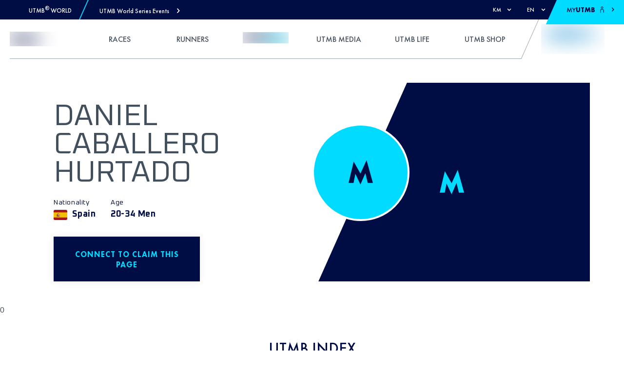

--- FILE ---
content_type: text/css; charset=UTF-8
request_url: https://utmb.world/_next/static/css/0c0f151f2a6b39b0.css
body_size: 5690
content:
@-webkit-keyframes runner-satistic-tab_zoomIn__QsNlm{0%{opacity:0;transform:scale(.7)}to{opacity:1;transform:scale(1)}}@keyframes runner-satistic-tab_zoomIn__QsNlm{0%{opacity:0;transform:scale(.7)}to{opacity:1;transform:scale(1)}}@-webkit-keyframes runner-satistic-tab_zoomInOut__KymD6{0%{opacity:0;transform:scale(.7)}20%{opacity:1;transform:scale(1)}80%{opacity:1;transform:scale(1)}to{opacity:0;transform:scale(.7)}}@keyframes runner-satistic-tab_zoomInOut__KymD6{0%{opacity:0;transform:scale(.7)}20%{opacity:1;transform:scale(1)}80%{opacity:1;transform:scale(1)}to{opacity:0;transform:scale(.7)}}.runner-satistic-tab_button-base__IeJ7s{border:none!important;margin:none;outline:none;border-radius:0;-moz-appearance:none;appearance:none;-webkit-user-select:none;-moz-user-select:none;-ms-user-select:none;user-select:none;cursor:pointer;font-family:inherit;font-size:inherit;text-transform:none;-webkit-font-smoothing:antialiased;-moz-osx-font-smoothing:grayscale;-webkit-appearance:none;align-content:center;align-items:center;justify-content:center;overflow:visible;width:-webkit-max-content;width:-moz-max-content;width:max-content;max-width:100%}.runner-satistic-tab_button-base__IeJ7s svg{display:inline-flex}.runner-satistic-tab_button-base__IeJ7s::-moz-focus-inner{border:0}.runner-satistic-tab_link-base__g9wpo:active,.runner-satistic-tab_link-base__g9wpo:focus,.runner-satistic-tab_link-base__g9wpo:hover,.runner-satistic-tab_link-base__g9wpo:link,.runner-satistic-tab_link-base__g9wpo:visited{color:var(--utmb-color-default)!important;text-decoration:none;opacity:.95}.runner-satistic-tab_link-base__g9wpo:hover{opacity:1}.runner-satistic-tab_-stretched-link__JcPYM:before{bottom:0;content:"";left:0;pointer-events:auto;position:absolute;right:0;top:0;z-index:1}.runner-satistic-tab_list-reset__fWChM{list-style:none}.runner-satistic-tab_component-base__227wB{margin-top:10rem;margin-bottom:10rem}.runner-satistic-tab_font-heading-base__dGjvS{max-width:37.8rem;margin-left:auto;margin-right:auto;margin-bottom:1.5rem;font-weight:500}@media (min-width:768px){.runner-satistic-tab_font-heading-base__dGjvS{margin-bottom:2.5rem}}.runner-satistic-tab_font-subheading-base__gZBGA,.runner-satistic-tab_font-summary-base__QOQ7u{max-width:58.3rem;margin-left:auto;margin-right:auto;line-height:180%}.runner-satistic-tab_font-summary-base__QOQ7u{max-width:37.6rem;font-weight:500}.runner-satistic-tab_mob_pad__kR63Q{padding:0 2rem!important}@media (min-width:768px){.runner-satistic-tab_mob_pad__kR63Q{padding:0!important}}.runner-satistic-tab_svg-icon__KgLaq path,.runner-satistic-tab_svg-icon__KgLaq polygon,.runner-satistic-tab_svg-icon__KgLaq rect{fill:var(--utmb-color-default)}.runner-satistic-tab_svg-icon__KgLaq circle{stroke:var(--utmb-color-default);stroke-width:1}.runner-satistic-tab_color-primary__4fYwJ{color:var(--utmb-color-primary);fill:var(--utmb-color-primary)}.runner-satistic-tab_color-secondary__MmyzX{color:var(--utmb-color-secondary);fill:var(--utmb-color-secondary)}.runner-satistic-tab_hidden__GGVVA{display:none!important}.runner-satistic-tab_container__JJhgZ{position:relative;background-color:var(--utmb-color-ws-primary);color:var(--utmb-color-white);padding:1.5rem}.runner-satistic-tab_container__JJhgZ .runner-satistic-tab_filter_root__Uud_a{position:relative;margin-bottom:0}.runner-satistic-tab_container__JJhgZ .runner-satistic-tab_filter_root__Uud_a .runner-satistic-tab_filter_header__g1GQq{margin-bottom:1.5rem}.runner-satistic-tab_container__JJhgZ .runner-satistic-tab_filter_root__Uud_a .runner-satistic-tab_filter_categories_button_container__1voP0{overflow:hidden}.runner-satistic-tab_container__JJhgZ .runner-satistic-tab_filter_root__Uud_a .runner-satistic-tab_filter_categories_button_container__1voP0 .runner-satistic-tab_filter_icon_button__aqi7G{cursor:pointer;position:relative;border:none;background-color:transparent;opacity:.35;filter:grayscale(1);width:auto;height:3rem;margin-right:2.5rem}.runner-satistic-tab_container__JJhgZ .runner-satistic-tab_filter_root__Uud_a .runner-satistic-tab_filter_categories_button_container__1voP0 .runner-satistic-tab_filter_icon_button__aqi7G:focus,.runner-satistic-tab_container__JJhgZ .runner-satistic-tab_filter_root__Uud_a .runner-satistic-tab_filter_categories_button_container__1voP0 .runner-satistic-tab_filter_icon_button__aqi7G:hover,.runner-satistic-tab_container__JJhgZ .runner-satistic-tab_filter_root__Uud_a .runner-satistic-tab_filter_categories_button_container__1voP0 .runner-satistic-tab_filter_icon_button_active__I12me{opacity:1;filter:none}.runner-satistic-tab_container__JJhgZ .runner-satistic-tab_filter_slider__R1UoF{padding-left:0;padding-right:0;margin-left:auto;margin-right:auto}@-webkit-keyframes modal_zoomIn__gmx0H{0%{opacity:0;transform:scale(.7)}to{opacity:1;transform:scale(1)}}@keyframes modal_zoomIn__gmx0H{0%{opacity:0;transform:scale(.7)}to{opacity:1;transform:scale(1)}}@-webkit-keyframes modal_zoomInOut__INp90{0%{opacity:0;transform:scale(.7)}20%{opacity:1;transform:scale(1)}80%{opacity:1;transform:scale(1)}to{opacity:0;transform:scale(.7)}}@keyframes modal_zoomInOut__INp90{0%{opacity:0;transform:scale(.7)}20%{opacity:1;transform:scale(1)}80%{opacity:1;transform:scale(1)}to{opacity:0;transform:scale(.7)}}.modal_button-base__WyGwq{border:none!important;margin:none;outline:none;border-radius:0;-moz-appearance:none;appearance:none;-webkit-user-select:none;-moz-user-select:none;-ms-user-select:none;user-select:none;cursor:pointer;font-family:inherit;font-size:inherit;text-transform:none;-webkit-font-smoothing:antialiased;-moz-osx-font-smoothing:grayscale;-webkit-appearance:none;align-content:center;align-items:center;justify-content:center;overflow:visible;width:-webkit-max-content;width:-moz-max-content;width:max-content;max-width:100%}.modal_button-base__WyGwq svg{display:inline-flex}.modal_button-base__WyGwq::-moz-focus-inner{border:0}.modal_link-base__MT8fT:active,.modal_link-base__MT8fT:focus,.modal_link-base__MT8fT:hover,.modal_link-base__MT8fT:link,.modal_link-base__MT8fT:visited{color:var(--utmb-color-default)!important;text-decoration:none;opacity:.95}.modal_link-base__MT8fT:hover{opacity:1}.modal_-stretched-link__pc_MO:before{bottom:0;content:"";left:0;pointer-events:auto;position:absolute;right:0;top:0;z-index:1}.modal_list-reset__ZFG82{list-style:none}.modal_component-base__CtOgl{margin-top:10rem;margin-bottom:10rem}.modal_font-heading-base__ASn8J{max-width:37.8rem;margin-left:auto;margin-right:auto;margin-bottom:1.5rem;font-weight:500}@media (min-width:768px){.modal_font-heading-base__ASn8J{margin-bottom:2.5rem}}.modal_font-subheading-base__KwEMs,.modal_font-summary-base__om5gY{max-width:58.3rem;margin-left:auto;margin-right:auto;line-height:180%}.modal_font-summary-base__om5gY{max-width:37.6rem;font-weight:500}.modal_mob_pad__MmzE4{padding:0 2rem!important}@media (min-width:768px){.modal_mob_pad__MmzE4{padding:0!important}}.modal_svg-icon__9StBt path,.modal_svg-icon__9StBt polygon,.modal_svg-icon__9StBt rect{fill:var(--utmb-color-default)}.modal_svg-icon__9StBt circle{stroke:var(--utmb-color-default);stroke-width:1}.modal_color-primary__RKcSe{color:var(--utmb-color-primary);fill:var(--utmb-color-primary)}.modal_color-secondary__V0wvk{color:var(--utmb-color-secondary);fill:var(--utmb-color-secondary)}.modal_hidden__Rdq7N{display:none!important}.modal_container__qt7ec{background-color:var(--utmb-color-ws-primary-50);bottom:0;display:flex;left:0;overflow-y:auto;padding-top:var(--top-bar-height);position:fixed;right:0;top:0;z-index:100;cursor:pointer}.modal_container__qt7ec .modal_modal__bfxxI{background-color:var(--utmb-color-white);width:100%;min-height:95%;cursor:auto;position:relative}.modal_container__qt7ec .modal_modal__bfxxI .modal_close__CxgH4{background-color:transparent;border:.2rem solid transparent;cursor:pointer;padding:.4rem;position:absolute;right:1rem;top:1rem;z-index:100}@media (min-width:768px){.modal_container__qt7ec .modal_modal__bfxxI .modal_close__CxgH4{right:4rem;top:4rem}}.modal_container__qt7ec .modal_modal__bfxxI .modal_close__CxgH4:focus,.modal_container__qt7ec .modal_modal__bfxxI .modal_close__CxgH4:hover{border-radius:.5rem;border:.2rem solid var(--utmb-color-ws-primary)}.modal_container__qt7ec .modal_modal__bfxxI>div:last-child{overflow:auto;height:76vh}@media(max-width:768px){.modal_container__qt7ec .modal_modal__bfxxI{padding-top:2rem}.modal_container__qt7ec .modal_modal__bfxxI .modal_close__CxgH4{top:2.5rem}}@-webkit-keyframes runner-statistics-index-global-modal_zoomIn__dLsx4{0%{opacity:0;transform:scale(.7)}to{opacity:1;transform:scale(1)}}@keyframes runner-statistics-index-global-modal_zoomIn__dLsx4{0%{opacity:0;transform:scale(.7)}to{opacity:1;transform:scale(1)}}@-webkit-keyframes runner-statistics-index-global-modal_zoomInOut__CSo3b{0%{opacity:0;transform:scale(.7)}20%{opacity:1;transform:scale(1)}80%{opacity:1;transform:scale(1)}to{opacity:0;transform:scale(.7)}}@keyframes runner-statistics-index-global-modal_zoomInOut__CSo3b{0%{opacity:0;transform:scale(.7)}20%{opacity:1;transform:scale(1)}80%{opacity:1;transform:scale(1)}to{opacity:0;transform:scale(.7)}}.runner-statistics-index-global-modal_button-base__lhFl9{border:none!important;margin:none;outline:none;border-radius:0;-moz-appearance:none;appearance:none;-webkit-user-select:none;-moz-user-select:none;-ms-user-select:none;user-select:none;cursor:pointer;font-family:inherit;font-size:inherit;text-transform:none;-webkit-font-smoothing:antialiased;-moz-osx-font-smoothing:grayscale;-webkit-appearance:none;align-content:center;align-items:center;justify-content:center;overflow:visible;width:-webkit-max-content;width:-moz-max-content;width:max-content;max-width:100%}.runner-statistics-index-global-modal_button-base__lhFl9 svg{display:inline-flex}.runner-statistics-index-global-modal_button-base__lhFl9::-moz-focus-inner{border:0}.runner-statistics-index-global-modal_link-base__epjAz:active,.runner-statistics-index-global-modal_link-base__epjAz:focus,.runner-statistics-index-global-modal_link-base__epjAz:hover,.runner-statistics-index-global-modal_link-base__epjAz:link,.runner-statistics-index-global-modal_link-base__epjAz:visited{color:var(--utmb-color-default)!important;text-decoration:none;opacity:.95}.runner-statistics-index-global-modal_link-base__epjAz:hover{opacity:1}.runner-statistics-index-global-modal_-stretched-link__0YE2J:before{bottom:0;content:"";left:0;pointer-events:auto;position:absolute;right:0;top:0;z-index:1}.runner-statistics-index-global-modal_list-reset__RJ9H0{list-style:none}.runner-statistics-index-global-modal_component-base__y_h4v{margin-top:10rem;margin-bottom:10rem}.runner-statistics-index-global-modal_font-heading-base__fk_AP{max-width:37.8rem;margin-left:auto;margin-right:auto;margin-bottom:1.5rem;font-weight:500}@media (min-width:768px){.runner-statistics-index-global-modal_font-heading-base__fk_AP{margin-bottom:2.5rem}}.runner-statistics-index-global-modal_font-subheading-base__pt72U,.runner-statistics-index-global-modal_font-summary-base__yoon3{max-width:58.3rem;margin-left:auto;margin-right:auto;line-height:180%}.runner-statistics-index-global-modal_font-summary-base__yoon3{max-width:37.6rem;font-weight:500}.runner-statistics-index-global-modal_mob_pad__fgGWw{padding:0 2rem!important}@media (min-width:768px){.runner-statistics-index-global-modal_mob_pad__fgGWw{padding:0!important}}.runner-statistics-index-global-modal_svg-icon__dtJsV path,.runner-statistics-index-global-modal_svg-icon__dtJsV polygon,.runner-statistics-index-global-modal_svg-icon__dtJsV rect{fill:var(--utmb-color-default)}.runner-statistics-index-global-modal_svg-icon__dtJsV circle{stroke:var(--utmb-color-default);stroke-width:1}.runner-statistics-index-global-modal_color-primary__q4YAv{color:var(--utmb-color-primary);fill:var(--utmb-color-primary)}.runner-statistics-index-global-modal_color-secondary__I6LV9{color:var(--utmb-color-secondary);fill:var(--utmb-color-secondary)}.runner-statistics-index-global-modal_hidden__Yrkip{display:none!important}.runner-statistics-index-global-modal_indexCategoryIcon__WozVD{margin:4rem 2rem 2rem;width:14rem;height:2rem}.runner-statistics-index-global-modal_modal_container__tz0hV{color:var(--utmb-color-primary);display:flex;flex-direction:column;justify-content:center;padding:4rem 8rem}.runner-statistics-index-global-modal_modal_container__tz0hV .runner-statistics-index-global-modal_title___Leb5{text-transform:uppercase}.runner-statistics-index-global-modal_modal_container__tz0hV .runner-statistics-index-global-modal_value___ReIF{text-transform:uppercase;width:100%;text-align:center;padding:2rem}.runner-statistics-index-global-modal_modal_container__tz0hV .runner-statistics-index-global-modal_link__hVcqQ{width:100%;text-align:center}@-webkit-keyframes runner-statistics-index-global_zoomIn__IcHG1{0%{opacity:0;transform:scale(.7)}to{opacity:1;transform:scale(1)}}@keyframes runner-statistics-index-global_zoomIn__IcHG1{0%{opacity:0;transform:scale(.7)}to{opacity:1;transform:scale(1)}}@-webkit-keyframes runner-statistics-index-global_zoomInOut__VxYOJ{0%{opacity:0;transform:scale(.7)}20%{opacity:1;transform:scale(1)}80%{opacity:1;transform:scale(1)}to{opacity:0;transform:scale(.7)}}@keyframes runner-statistics-index-global_zoomInOut__VxYOJ{0%{opacity:0;transform:scale(.7)}20%{opacity:1;transform:scale(1)}80%{opacity:1;transform:scale(1)}to{opacity:0;transform:scale(.7)}}.runner-statistics-index-global_button-base__7QY9v{border:none!important;margin:none;outline:none;border-radius:0;-moz-appearance:none;appearance:none;-webkit-user-select:none;-moz-user-select:none;-ms-user-select:none;user-select:none;cursor:pointer;font-family:inherit;font-size:inherit;text-transform:none;-webkit-font-smoothing:antialiased;-moz-osx-font-smoothing:grayscale;-webkit-appearance:none;align-content:center;align-items:center;justify-content:center;overflow:visible;width:-webkit-max-content;width:-moz-max-content;width:max-content;max-width:100%}.runner-statistics-index-global_button-base__7QY9v svg{display:inline-flex}.runner-statistics-index-global_button-base__7QY9v::-moz-focus-inner{border:0}.runner-statistics-index-global_link-base__3YJJ6:active,.runner-statistics-index-global_link-base__3YJJ6:focus,.runner-statistics-index-global_link-base__3YJJ6:hover,.runner-statistics-index-global_link-base__3YJJ6:link,.runner-statistics-index-global_link-base__3YJJ6:visited{color:var(--utmb-color-default)!important;text-decoration:none;opacity:.95}.runner-statistics-index-global_link-base__3YJJ6:hover{opacity:1}.runner-statistics-index-global_-stretched-link__JXVQO:before{bottom:0;content:"";left:0;pointer-events:auto;position:absolute;right:0;top:0;z-index:1}.runner-statistics-index-global_list-reset__sXi8P{list-style:none}.runner-statistics-index-global_component-base__yftkR{margin-top:10rem;margin-bottom:10rem}.runner-statistics-index-global_font-heading-base__xlvax{max-width:37.8rem;margin-left:auto;margin-right:auto;margin-bottom:1.5rem;font-weight:500}@media (min-width:768px){.runner-statistics-index-global_font-heading-base__xlvax{margin-bottom:2.5rem}}.runner-statistics-index-global_font-subheading-base__U3L7O,.runner-statistics-index-global_font-summary-base__ox6eD{max-width:58.3rem;margin-left:auto;margin-right:auto;line-height:180%}.runner-statistics-index-global_font-summary-base__ox6eD{max-width:37.6rem;font-weight:500}.runner-statistics-index-global_mob_pad__t8yPq{padding:0 2rem!important}@media (min-width:768px){.runner-statistics-index-global_mob_pad__t8yPq{padding:0!important}}.runner-statistics-index-global_svg-icon__Nai9c path,.runner-statistics-index-global_svg-icon__Nai9c polygon,.runner-statistics-index-global_svg-icon__Nai9c rect{fill:var(--utmb-color-default)}.runner-statistics-index-global_svg-icon__Nai9c circle{stroke:var(--utmb-color-default);stroke-width:1}.runner-statistics-index-global_color-primary__lAjRz{color:var(--utmb-color-primary);fill:var(--utmb-color-primary)}.runner-statistics-index-global_color-secondary__rE_Av{color:var(--utmb-color-secondary);fill:var(--utmb-color-secondary)}.runner-statistics-index-global_hidden__CRzvx{display:none!important}.runner-statistics-index-global_card_container__UKqYL{border-bottom-style:solid;border-bottom-width:.5rem;color:var(--utmb-color-ws-primary);padding-left:1rem;padding-bottom:1rem}.runner-statistics-index-global_card_container__UKqYL .runner-statistics-index-global_stats_list__mHAj5{-moz-column-gap:3rem;column-gap:3rem;display:flex;flex-wrap:wrap;list-style:none;margin-top:2.5rem;row-gap:1rem}.runner-statistics-index-global_card_container__UKqYL .runner-statistics-index-global_stats_list__mHAj5 .runner-statistics-index-global_stats_item_label__3cISm,.runner-statistics-index-global_card_container__UKqYL .runner-statistics-index-global_stats_list__mHAj5 .runner-statistics-index-global_stats_item_value__eZHYY{display:block;text-transform:uppercase}.runner-statistics-index-global_card_container__UKqYL .runner-statistics-index-global_stats_list__mHAj5 .runner-statistics-index-global_stats_item_label__3cISm{color:var(--utmb-color-blue-light)}.runner-statistics-index-global_card_container__UKqYL .runner-statistics-index-global_stats_list__mHAj5 .runner-statistics-index-global_stats_item_button__5DjQ6{background:none;color:inherit;border:none;padding:0;font:inherit;cursor:pointer;outline:inherit}.runner-statistics-index-global_card_container__UKqYL .runner-statistics-index-global_stats_list__mHAj5 .runner-statistics-index-global_stats_item_button_icon__r2ePj{width:2rem;height:2rem;padding-left:.5rem;transform:translateY(-2px)}@-webkit-keyframes runner-statistic-timeline-tooltip_zoomIn__Zj5y5{0%{opacity:0;transform:scale(.7)}to{opacity:1;transform:scale(1)}}@keyframes runner-statistic-timeline-tooltip_zoomIn__Zj5y5{0%{opacity:0;transform:scale(.7)}to{opacity:1;transform:scale(1)}}@-webkit-keyframes runner-statistic-timeline-tooltip_zoomInOut__t__sn{0%{opacity:0;transform:scale(.7)}20%{opacity:1;transform:scale(1)}80%{opacity:1;transform:scale(1)}to{opacity:0;transform:scale(.7)}}@keyframes runner-statistic-timeline-tooltip_zoomInOut__t__sn{0%{opacity:0;transform:scale(.7)}20%{opacity:1;transform:scale(1)}80%{opacity:1;transform:scale(1)}to{opacity:0;transform:scale(.7)}}.runner-statistic-timeline-tooltip_button-base__AhDWN{border:none!important;margin:none;outline:none;border-radius:0;-moz-appearance:none;appearance:none;-webkit-user-select:none;-moz-user-select:none;-ms-user-select:none;user-select:none;cursor:pointer;font-family:inherit;font-size:inherit;text-transform:none;-webkit-font-smoothing:antialiased;-moz-osx-font-smoothing:grayscale;-webkit-appearance:none;align-content:center;align-items:center;justify-content:center;overflow:visible;width:-webkit-max-content;width:-moz-max-content;width:max-content;max-width:100%}.runner-statistic-timeline-tooltip_button-base__AhDWN svg{display:inline-flex}.runner-statistic-timeline-tooltip_button-base__AhDWN::-moz-focus-inner{border:0}.runner-statistic-timeline-tooltip_link-base__rhOjZ:active,.runner-statistic-timeline-tooltip_link-base__rhOjZ:focus,.runner-statistic-timeline-tooltip_link-base__rhOjZ:hover,.runner-statistic-timeline-tooltip_link-base__rhOjZ:link,.runner-statistic-timeline-tooltip_link-base__rhOjZ:visited{color:var(--utmb-color-default)!important;text-decoration:none;opacity:.95}.runner-statistic-timeline-tooltip_link-base__rhOjZ:hover{opacity:1}.runner-statistic-timeline-tooltip_-stretched-link__kl2sr:before{bottom:0;content:"";left:0;pointer-events:auto;position:absolute;right:0;top:0;z-index:1}.runner-statistic-timeline-tooltip_list-reset__3o9dC{list-style:none}.runner-statistic-timeline-tooltip_component-base__tIG_3{margin-top:10rem;margin-bottom:10rem}.runner-statistic-timeline-tooltip_font-heading-base__wBRsN{max-width:37.8rem;margin-left:auto;margin-right:auto;margin-bottom:1.5rem;font-weight:500}@media (min-width:768px){.runner-statistic-timeline-tooltip_font-heading-base__wBRsN{margin-bottom:2.5rem}}.runner-statistic-timeline-tooltip_font-subheading-base__XRuuW,.runner-statistic-timeline-tooltip_font-summary-base__LY0o5{max-width:58.3rem;margin-left:auto;margin-right:auto;line-height:180%}.runner-statistic-timeline-tooltip_font-summary-base__LY0o5{max-width:37.6rem;font-weight:500}.runner-statistic-timeline-tooltip_mob_pad__P6y3d{padding:0 2rem!important}@media (min-width:768px){.runner-statistic-timeline-tooltip_mob_pad__P6y3d{padding:0!important}}.runner-statistic-timeline-tooltip_svg-icon__IXO1G path,.runner-statistic-timeline-tooltip_svg-icon__IXO1G polygon,.runner-statistic-timeline-tooltip_svg-icon__IXO1G rect{fill:var(--utmb-color-default)}.runner-statistic-timeline-tooltip_svg-icon__IXO1G circle{stroke:var(--utmb-color-default);stroke-width:1}.runner-statistic-timeline-tooltip_color-primary__NP6OK{color:var(--utmb-color-primary);fill:var(--utmb-color-primary)}.runner-statistic-timeline-tooltip_color-secondary__DMX9y{color:var(--utmb-color-secondary);fill:var(--utmb-color-secondary)}.runner-statistic-timeline-tooltip_hidden__PhU9i{display:none!important}.runner-statistic-timeline-tooltip_wrapper__nOKPc{transform:translateX(-50%);background-color:var(--utmb-color-white);border-radius:.5rem;color:var(--utmb-color-primary);display:flex;flex-direction:column;justify-content:center;padding:.5rem 1.5rem;width:-webkit-fit-content;width:-moz-fit-content;width:fit-content;filter:drop-shadow(2px 2px 1px rgba(0,0,0,.2))}.runner-statistic-timeline-tooltip_wrapper__nOKPc .runner-statistic-timeline-tooltip_index__NnazA{display:flex}.runner-statistic-timeline-tooltip_wrapper__nOKPc .runner-statistic-timeline-tooltip_index__NnazA .runner-statistic-timeline-tooltip_indexCategoryIcon__CUTkl{margin-right:.5rem;width:7rem;height:2rem}@-webkit-keyframes runner-statistic-timeline-chart_zoomIn__MaG5K{0%{opacity:0;transform:scale(.7)}to{opacity:1;transform:scale(1)}}@keyframes runner-statistic-timeline-chart_zoomIn__MaG5K{0%{opacity:0;transform:scale(.7)}to{opacity:1;transform:scale(1)}}@-webkit-keyframes runner-statistic-timeline-chart_zoomInOut__WpHXK{0%{opacity:0;transform:scale(.7)}20%{opacity:1;transform:scale(1)}80%{opacity:1;transform:scale(1)}to{opacity:0;transform:scale(.7)}}@keyframes runner-statistic-timeline-chart_zoomInOut__WpHXK{0%{opacity:0;transform:scale(.7)}20%{opacity:1;transform:scale(1)}80%{opacity:1;transform:scale(1)}to{opacity:0;transform:scale(.7)}}.runner-statistic-timeline-chart_button-base__2eEtm{border:none!important;margin:none;outline:none;border-radius:0;-moz-appearance:none;appearance:none;-webkit-user-select:none;-moz-user-select:none;-ms-user-select:none;user-select:none;cursor:pointer;font-family:inherit;font-size:inherit;text-transform:none;-webkit-font-smoothing:antialiased;-moz-osx-font-smoothing:grayscale;-webkit-appearance:none;align-content:center;align-items:center;justify-content:center;overflow:visible;width:-webkit-max-content;width:-moz-max-content;width:max-content;max-width:100%}.runner-statistic-timeline-chart_button-base__2eEtm svg{display:inline-flex}.runner-statistic-timeline-chart_button-base__2eEtm::-moz-focus-inner{border:0}.runner-statistic-timeline-chart_link-base__EFEVv:active,.runner-statistic-timeline-chart_link-base__EFEVv:focus,.runner-statistic-timeline-chart_link-base__EFEVv:hover,.runner-statistic-timeline-chart_link-base__EFEVv:link,.runner-statistic-timeline-chart_link-base__EFEVv:visited{color:var(--utmb-color-default)!important;text-decoration:none;opacity:.95}.runner-statistic-timeline-chart_link-base__EFEVv:hover{opacity:1}.runner-statistic-timeline-chart_-stretched-link___4eCH:before{bottom:0;content:"";left:0;pointer-events:auto;position:absolute;right:0;top:0;z-index:1}.runner-statistic-timeline-chart_list-reset__6jGBa{list-style:none}.runner-statistic-timeline-chart_component-base__GVay_{margin-top:10rem;margin-bottom:10rem}.runner-statistic-timeline-chart_font-heading-base__2TsVz{max-width:37.8rem;margin-left:auto;margin-right:auto;margin-bottom:1.5rem;font-weight:500}@media (min-width:768px){.runner-statistic-timeline-chart_font-heading-base__2TsVz{margin-bottom:2.5rem}}.runner-statistic-timeline-chart_font-subheading-base__PpGZZ,.runner-statistic-timeline-chart_font-summary-base__37qCG{max-width:58.3rem;margin-left:auto;margin-right:auto;line-height:180%}.runner-statistic-timeline-chart_font-summary-base__37qCG{max-width:37.6rem;font-weight:500}.runner-statistic-timeline-chart_mob_pad__z_F_D{padding:0 2rem!important}@media (min-width:768px){.runner-statistic-timeline-chart_mob_pad__z_F_D{padding:0!important}}.runner-statistic-timeline-chart_svg-icon__Nv7Ad path,.runner-statistic-timeline-chart_svg-icon__Nv7Ad polygon,.runner-statistic-timeline-chart_svg-icon__Nv7Ad rect{fill:var(--utmb-color-default)}.runner-statistic-timeline-chart_svg-icon__Nv7Ad circle{stroke:var(--utmb-color-default);stroke-width:1}.runner-statistic-timeline-chart_color-primary__P7HQw{color:var(--utmb-color-primary);fill:var(--utmb-color-primary)}.runner-statistic-timeline-chart_color-secondary__GUuK7{color:var(--utmb-color-secondary);fill:var(--utmb-color-secondary)}.runner-statistic-timeline-chart_hidden__LtHhw{display:none!important}.runner-statistic-timeline-chart_axis__8owEm{color:var(--utmb-color-ws-primary);text-anchor:middle}.runner-statistic-timeline-chart_domain__NV3Dq{font-size:1.6rem;stroke:var(--utmb-color-ws-primary);stroke-width:.1rem}.runner-statistic-timeline-chart_dot__S2TPK{cursor:crosshair;stroke:var(--utmb-color-white);stroke-width:0}.runner-statistic-timeline-chart_dot__S2TPK:hover{stroke-width:2}.runner-statistic-timeline-chart_dot__S2TPK:hover .runner-statistic-timeline-chart_tooltip__aS4Mx{transition:all .5s ease-in-out;display:block}.runner-statistic-timeline-chart_curves__sJ3K6{stroke-width:.25rem;fill:none}.runner-statistic-timeline-chart_noIndexPath__MG949{fill:var(--utmb-color-default)}.runner-statistic-timeline-chart_tooltip__aS4Mx{position:fixed;top:0;right:0}.runner-statistic-timeline-chart_indexNoValid__5Cmza{padding:0 .5rem;width:100%;height:100%;display:flex;justify-content:center;align-content:center;flex-direction:column}.runner-statistic-timeline-chart_tickXLabel__W725H,.runner-statistic-timeline-chart_tickYLabel__8sCpN{font-size:1.4rem;fill:var(--utmb-color-ws-primary);stroke-width:.1rem;font-family:var(--utmb-font-oxanium)}.runner-statistic-timeline-chart_tickYLine__2Yj_Z{stroke:var(--utmb-color-ws-primary);stroke-width:.5}@-webkit-keyframes runner-statistic-timeline_zoomIn__6_oMH{0%{opacity:0;transform:scale(.7)}to{opacity:1;transform:scale(1)}}@keyframes runner-statistic-timeline_zoomIn__6_oMH{0%{opacity:0;transform:scale(.7)}to{opacity:1;transform:scale(1)}}@-webkit-keyframes runner-statistic-timeline_zoomInOut__F6kt9{0%{opacity:0;transform:scale(.7)}20%{opacity:1;transform:scale(1)}80%{opacity:1;transform:scale(1)}to{opacity:0;transform:scale(.7)}}@keyframes runner-statistic-timeline_zoomInOut__F6kt9{0%{opacity:0;transform:scale(.7)}20%{opacity:1;transform:scale(1)}80%{opacity:1;transform:scale(1)}to{opacity:0;transform:scale(.7)}}.runner-statistic-timeline_button-base__k43uL{border:none!important;margin:none;outline:none;border-radius:0;-moz-appearance:none;appearance:none;-webkit-user-select:none;-moz-user-select:none;-ms-user-select:none;user-select:none;cursor:pointer;font-family:inherit;font-size:inherit;text-transform:none;-webkit-font-smoothing:antialiased;-moz-osx-font-smoothing:grayscale;-webkit-appearance:none;align-content:center;align-items:center;justify-content:center;overflow:visible;width:-webkit-max-content;width:-moz-max-content;width:max-content;max-width:100%}.runner-statistic-timeline_button-base__k43uL svg{display:inline-flex}.runner-statistic-timeline_button-base__k43uL::-moz-focus-inner{border:0}.runner-statistic-timeline_link-base__sIkoc:active,.runner-statistic-timeline_link-base__sIkoc:focus,.runner-statistic-timeline_link-base__sIkoc:hover,.runner-statistic-timeline_link-base__sIkoc:link,.runner-statistic-timeline_link-base__sIkoc:visited{color:var(--utmb-color-default)!important;text-decoration:none;opacity:.95}.runner-statistic-timeline_link-base__sIkoc:hover{opacity:1}.runner-statistic-timeline_-stretched-link__zaFRk:before{bottom:0;content:"";left:0;pointer-events:auto;position:absolute;right:0;top:0;z-index:1}.runner-statistic-timeline_list-reset__NLyAe{list-style:none}.runner-statistic-timeline_component-base__DmZY2{margin-top:10rem;margin-bottom:10rem}.runner-statistic-timeline_font-heading-base__ogGMI{max-width:37.8rem;margin-left:auto;margin-right:auto;margin-bottom:1.5rem;font-weight:500}@media (min-width:768px){.runner-statistic-timeline_font-heading-base__ogGMI{margin-bottom:2.5rem}}.runner-statistic-timeline_font-subheading-base__VWiu6,.runner-statistic-timeline_font-summary-base__wyg7A{max-width:58.3rem;margin-left:auto;margin-right:auto;line-height:180%}.runner-statistic-timeline_font-summary-base__wyg7A{max-width:37.6rem;font-weight:500}.runner-statistic-timeline_mob_pad__MJZnU{padding:0 2rem!important}@media (min-width:768px){.runner-statistic-timeline_mob_pad__MJZnU{padding:0!important}}.runner-statistic-timeline_svg-icon__RGaC4 path,.runner-statistic-timeline_svg-icon__RGaC4 polygon,.runner-statistic-timeline_svg-icon__RGaC4 rect{fill:var(--utmb-color-default)}.runner-statistic-timeline_svg-icon__RGaC4 circle{stroke:var(--utmb-color-default);stroke-width:1}.runner-statistic-timeline_color-primary__nFiVu{color:var(--utmb-color-primary);fill:var(--utmb-color-primary)}.runner-statistic-timeline_color-secondary__q7i9P{color:var(--utmb-color-secondary);fill:var(--utmb-color-secondary)}.runner-statistic-timeline_hidden__FVbAU{display:none!important}.runner-statistic-timeline_graph__1aDAO{text-align:center}.runner-statistic-timeline_noIndex__FDEw9{height:10rem;display:flex;justify-content:center;align-content:center;flex-direction:column}.runner-statistic-timeline_graphTitle__RNda1{padding-bottom:1rem}@-webkit-keyframes runner-statistic-distribution-tooltip_zoomIn__PYPB6{0%{opacity:0;transform:scale(.7)}to{opacity:1;transform:scale(1)}}@keyframes runner-statistic-distribution-tooltip_zoomIn__PYPB6{0%{opacity:0;transform:scale(.7)}to{opacity:1;transform:scale(1)}}@-webkit-keyframes runner-statistic-distribution-tooltip_zoomInOut__Vsuf2{0%{opacity:0;transform:scale(.7)}20%{opacity:1;transform:scale(1)}80%{opacity:1;transform:scale(1)}to{opacity:0;transform:scale(.7)}}@keyframes runner-statistic-distribution-tooltip_zoomInOut__Vsuf2{0%{opacity:0;transform:scale(.7)}20%{opacity:1;transform:scale(1)}80%{opacity:1;transform:scale(1)}to{opacity:0;transform:scale(.7)}}.runner-statistic-distribution-tooltip_button-base__Hxqwf{border:none!important;margin:none;outline:none;border-radius:0;-moz-appearance:none;appearance:none;-webkit-user-select:none;-moz-user-select:none;-ms-user-select:none;user-select:none;cursor:pointer;font-family:inherit;font-size:inherit;text-transform:none;-webkit-font-smoothing:antialiased;-moz-osx-font-smoothing:grayscale;-webkit-appearance:none;align-content:center;align-items:center;justify-content:center;overflow:visible;width:-webkit-max-content;width:-moz-max-content;width:max-content;max-width:100%}.runner-statistic-distribution-tooltip_button-base__Hxqwf svg{display:inline-flex}.runner-statistic-distribution-tooltip_button-base__Hxqwf::-moz-focus-inner{border:0}.runner-statistic-distribution-tooltip_link-base__de2d3:active,.runner-statistic-distribution-tooltip_link-base__de2d3:focus,.runner-statistic-distribution-tooltip_link-base__de2d3:hover,.runner-statistic-distribution-tooltip_link-base__de2d3:link,.runner-statistic-distribution-tooltip_link-base__de2d3:visited{color:var(--utmb-color-default)!important;text-decoration:none;opacity:.95}.runner-statistic-distribution-tooltip_link-base__de2d3:hover{opacity:1}.runner-statistic-distribution-tooltip_-stretched-link__tkxKJ:before{bottom:0;content:"";left:0;pointer-events:auto;position:absolute;right:0;top:0;z-index:1}.runner-statistic-distribution-tooltip_list-reset__m9q26{list-style:none}.runner-statistic-distribution-tooltip_component-base__sHNfl{margin-top:10rem;margin-bottom:10rem}.runner-statistic-distribution-tooltip_font-heading-base__Q4WIS{max-width:37.8rem;margin-left:auto;margin-right:auto;margin-bottom:1.5rem;font-weight:500}@media (min-width:768px){.runner-statistic-distribution-tooltip_font-heading-base__Q4WIS{margin-bottom:2.5rem}}.runner-statistic-distribution-tooltip_font-subheading-base__w7KYL,.runner-statistic-distribution-tooltip_font-summary-base__XFgY0{max-width:58.3rem;margin-left:auto;margin-right:auto;line-height:180%}.runner-statistic-distribution-tooltip_font-summary-base__XFgY0{max-width:37.6rem;font-weight:500}.runner-statistic-distribution-tooltip_mob_pad__ZKKSg{padding:0 2rem!important}@media (min-width:768px){.runner-statistic-distribution-tooltip_mob_pad__ZKKSg{padding:0!important}}.runner-statistic-distribution-tooltip_svg-icon__jFgTP path,.runner-statistic-distribution-tooltip_svg-icon__jFgTP polygon,.runner-statistic-distribution-tooltip_svg-icon__jFgTP rect{fill:var(--utmb-color-default)}.runner-statistic-distribution-tooltip_svg-icon__jFgTP circle{stroke:var(--utmb-color-default);stroke-width:1}.runner-statistic-distribution-tooltip_color-primary__zsquW{color:var(--utmb-color-primary);fill:var(--utmb-color-primary)}.runner-statistic-distribution-tooltip_color-secondary__WT2eu{color:var(--utmb-color-secondary);fill:var(--utmb-color-secondary)}.runner-statistic-distribution-tooltip_hidden__VvVc_{display:none!important}.runner-statistic-distribution-tooltip_wrapper__cU1tO{transform:translateX(-60%);background-color:var(--utmb-color-white);border-radius:.5rem;color:var(--utmb-color-primary);display:flex;flex-direction:column;justify-content:center;padding:.5rem 1.5rem;width:-webkit-fit-content;width:-moz-fit-content;width:fit-content;filter:drop-shadow(2px 2px 1px rgba(0,0,0,.2))}.runner-statistic-distribution-tooltip_wrapper__cU1tO .runner-statistic-distribution-tooltip_index__wGv2z{display:flex}.runner-statistic-distribution-tooltip_wrapper__cU1tO .runner-statistic-distribution-tooltip_index__wGv2z .runner-statistic-distribution-tooltip_indexCategoryIcon__as48d{margin-right:.5rem;width:7rem;height:2rem}@-webkit-keyframes runner-statistics-distribution-chart_zoomIn__dETKk{0%{opacity:0;transform:scale(.7)}to{opacity:1;transform:scale(1)}}@keyframes runner-statistics-distribution-chart_zoomIn__dETKk{0%{opacity:0;transform:scale(.7)}to{opacity:1;transform:scale(1)}}@-webkit-keyframes runner-statistics-distribution-chart_zoomInOut__SbTtF{0%{opacity:0;transform:scale(.7)}20%{opacity:1;transform:scale(1)}80%{opacity:1;transform:scale(1)}to{opacity:0;transform:scale(.7)}}@keyframes runner-statistics-distribution-chart_zoomInOut__SbTtF{0%{opacity:0;transform:scale(.7)}20%{opacity:1;transform:scale(1)}80%{opacity:1;transform:scale(1)}to{opacity:0;transform:scale(.7)}}.runner-statistics-distribution-chart_button-base__eDSGU{border:none!important;margin:none;outline:none;border-radius:0;-moz-appearance:none;appearance:none;-webkit-user-select:none;-moz-user-select:none;-ms-user-select:none;user-select:none;cursor:pointer;font-family:inherit;font-size:inherit;text-transform:none;-webkit-font-smoothing:antialiased;-moz-osx-font-smoothing:grayscale;-webkit-appearance:none;align-content:center;align-items:center;justify-content:center;overflow:visible;width:-webkit-max-content;width:-moz-max-content;width:max-content;max-width:100%}.runner-statistics-distribution-chart_button-base__eDSGU svg{display:inline-flex}.runner-statistics-distribution-chart_button-base__eDSGU::-moz-focus-inner{border:0}.runner-statistics-distribution-chart_link-base__np9iN:active,.runner-statistics-distribution-chart_link-base__np9iN:focus,.runner-statistics-distribution-chart_link-base__np9iN:hover,.runner-statistics-distribution-chart_link-base__np9iN:link,.runner-statistics-distribution-chart_link-base__np9iN:visited{color:var(--utmb-color-default)!important;text-decoration:none;opacity:.95}.runner-statistics-distribution-chart_link-base__np9iN:hover{opacity:1}.runner-statistics-distribution-chart_-stretched-link__FGsDM:before{bottom:0;content:"";left:0;pointer-events:auto;position:absolute;right:0;top:0;z-index:1}.runner-statistics-distribution-chart_list-reset__awbD0{list-style:none}.runner-statistics-distribution-chart_component-base__urkmc{margin-top:10rem;margin-bottom:10rem}.runner-statistics-distribution-chart_font-heading-base__Y7DiE{max-width:37.8rem;margin-left:auto;margin-right:auto;margin-bottom:1.5rem;font-weight:500}@media (min-width:768px){.runner-statistics-distribution-chart_font-heading-base__Y7DiE{margin-bottom:2.5rem}}.runner-statistics-distribution-chart_font-subheading-base__uXjPa,.runner-statistics-distribution-chart_font-summary-base__EZv9r{max-width:58.3rem;margin-left:auto;margin-right:auto;line-height:180%}.runner-statistics-distribution-chart_font-summary-base__EZv9r{max-width:37.6rem;font-weight:500}.runner-statistics-distribution-chart_mob_pad__zcoUJ{padding:0 2rem!important}@media (min-width:768px){.runner-statistics-distribution-chart_mob_pad__zcoUJ{padding:0!important}}.runner-statistics-distribution-chart_svg-icon__YKqqE path,.runner-statistics-distribution-chart_svg-icon__YKqqE polygon,.runner-statistics-distribution-chart_svg-icon__YKqqE rect{fill:var(--utmb-color-default)}.runner-statistics-distribution-chart_svg-icon__YKqqE circle{stroke:var(--utmb-color-default);stroke-width:1}.runner-statistics-distribution-chart_color-primary__xoTvF{color:var(--utmb-color-primary);fill:var(--utmb-color-primary)}.runner-statistics-distribution-chart_color-secondary__X_BSj{color:var(--utmb-color-secondary);fill:var(--utmb-color-secondary)}.runner-statistics-distribution-chart_hidden__ux1XU{display:none!important}.runner-statistics-distribution-chart_wrapper__gVN9g{position:relative}.runner-statistics-distribution-chart_wrapper__gVN9g .runner-statistics-distribution-chart_hasRunnerBar__9QKvc{stroke:var(--utmb-color-primary)}.runner-statistics-distribution-chart_wrapper__gVN9g .runner-statistics-distribution-chart_runner__MWliZ{font-family:var(--utmb-font-oxanium);font-size:1.6rem;font-weight:700;fill:var(--utmb-color-primary);display:flex;align-items:center}.runner-statistics-distribution-chart_wrapper__gVN9g .runner-statistics-distribution-chart_runner__MWliZ .runner-statistics-distribution-chart_image_container__6nuZ5{position:relative;width:3rem;height:3rem;margin:0 .5rem}.runner-statistics-distribution-chart_wrapper__gVN9g .runner-statistics-distribution-chart_runner__MWliZ .runner-statistics-distribution-chart_image_container__6nuZ5 .runner-statistics-distribution-chart_placeholder_container__BnGCz{display:flex;justify-content:center}@media (min-width:992px){.runner-statistics-distribution-chart_wrapper__gVN9g .runner-statistics-distribution-chart_runner__MWliZ .runner-statistics-distribution-chart_image_container__6nuZ5 .runner-statistics-distribution-chart_placeholder_container__BnGCz{justify-content:flex-end}}.runner-statistics-distribution-chart_wrapper__gVN9g .runner-statistics-distribution-chart_runner__MWliZ .runner-statistics-distribution-chart_image_container__6nuZ5 .runner-statistics-distribution-chart_image__i3vgY,.runner-statistics-distribution-chart_wrapper__gVN9g .runner-statistics-distribution-chart_runner__MWliZ .runner-statistics-distribution-chart_image_container__6nuZ5 .runner-statistics-distribution-chart_placeholder__JZmer{border-radius:100%}.runner-statistics-distribution-chart_wrapper__gVN9g .runner-statistics-distribution-chart_tickYLabel__ztOVR{font-size:1.4rem;fill:var(--utmb-color-ws-primary);stroke-width:.1rem;font-family:var(--utmb-font-oxanium)}.runner-statistics-distribution-chart_wrapper__gVN9g .runner-statistics-distribution-chart_tickYLine__58EYy{stroke:var(--utmb-color-ws-primary);stroke-width:.5}.runner-statistics-distribution-chart_wrapper__gVN9g .runner-statistics-distribution-chart_tooltip__vuhUZ{position:fixed;top:0;right:0}.runner-statistics-distribution-chart_wrapper__gVN9g .runner-statistics-distribution-chart_bar__4ERiF{cursor:crosshair;stroke-width:2}.runner-statistics-distribution-chart_wrapper__gVN9g .runner-statistics-distribution-chart_bar__4ERiF:hover{stroke:var(--utmb-color-white);fill:var(--utmb-color-white)}.runner-statistics-distribution-chart_wrapper__gVN9g .runner-statistics-distribution-chart_rankContainer__Skz3E{display:flex;align-items:flex-end;flex-direction:column-reverse;height:100%}.runner-statistics-distribution-chart_wrapper__gVN9g .runner-statistics-distribution-chart_rankContainer__Skz3E .runner-statistics-distribution-chart_rank__k9_J0{display:block;font-size:1.8rem;font-weight:700;fill:var(--utmb-color-ws-primary);stroke-width:.1rem;font-family:var(--utmb-font-oxanium)}.runner-statistics-distribution-chart_wrapper__gVN9g .runner-statistics-distribution-chart_rankContainer__Skz3E .runner-statistics-distribution-chart_totalRanked__ca0IX{display:block;font-size:1.4rem;fill:var(--utmb-color-ws-primary);stroke-width:.1rem;font-family:var(--utmb-font-oxanium)}@-webkit-keyframes runner-statistic-distribution-filter_zoomIn__xinMh{0%{opacity:0;transform:scale(.7)}to{opacity:1;transform:scale(1)}}@keyframes runner-statistic-distribution-filter_zoomIn__xinMh{0%{opacity:0;transform:scale(.7)}to{opacity:1;transform:scale(1)}}@-webkit-keyframes runner-statistic-distribution-filter_zoomInOut__6j9hS{0%{opacity:0;transform:scale(.7)}20%{opacity:1;transform:scale(1)}80%{opacity:1;transform:scale(1)}to{opacity:0;transform:scale(.7)}}@keyframes runner-statistic-distribution-filter_zoomInOut__6j9hS{0%{opacity:0;transform:scale(.7)}20%{opacity:1;transform:scale(1)}80%{opacity:1;transform:scale(1)}to{opacity:0;transform:scale(.7)}}.runner-statistic-distribution-filter_button-base__SIGOJ{border:none!important;margin:none;outline:none;border-radius:0;-moz-appearance:none;appearance:none;-webkit-user-select:none;-moz-user-select:none;-ms-user-select:none;user-select:none;cursor:pointer;font-family:inherit;font-size:inherit;text-transform:none;-webkit-font-smoothing:antialiased;-moz-osx-font-smoothing:grayscale;-webkit-appearance:none;align-content:center;align-items:center;justify-content:center;overflow:visible;width:-webkit-max-content;width:-moz-max-content;width:max-content;max-width:100%}.runner-statistic-distribution-filter_button-base__SIGOJ svg{display:inline-flex}.runner-statistic-distribution-filter_button-base__SIGOJ::-moz-focus-inner{border:0}.runner-statistic-distribution-filter_link-base__N0EO7:active,.runner-statistic-distribution-filter_link-base__N0EO7:focus,.runner-statistic-distribution-filter_link-base__N0EO7:hover,.runner-statistic-distribution-filter_link-base__N0EO7:link,.runner-statistic-distribution-filter_link-base__N0EO7:visited{color:var(--utmb-color-default)!important;text-decoration:none;opacity:.95}.runner-statistic-distribution-filter_link-base__N0EO7:hover{opacity:1}.runner-statistic-distribution-filter_-stretched-link__aCWeN:before{bottom:0;content:"";left:0;pointer-events:auto;position:absolute;right:0;top:0;z-index:1}.runner-statistic-distribution-filter_list-reset__GlruF{list-style:none}.runner-statistic-distribution-filter_component-base__15W1P{margin-top:10rem;margin-bottom:10rem}.runner-statistic-distribution-filter_font-heading-base__X4a5V{max-width:37.8rem;margin-left:auto;margin-right:auto;margin-bottom:1.5rem;font-weight:500}@media (min-width:768px){.runner-statistic-distribution-filter_font-heading-base__X4a5V{margin-bottom:2.5rem}}.runner-statistic-distribution-filter_font-subheading-base__AYSbS,.runner-statistic-distribution-filter_font-summary-base__VNySt{max-width:58.3rem;margin-left:auto;margin-right:auto;line-height:180%}.runner-statistic-distribution-filter_font-summary-base__VNySt{max-width:37.6rem;font-weight:500}.runner-statistic-distribution-filter_mob_pad__XWa5P{padding:0 2rem!important}@media (min-width:768px){.runner-statistic-distribution-filter_mob_pad__XWa5P{padding:0!important}}.runner-statistic-distribution-filter_svg-icon__mHE2A path,.runner-statistic-distribution-filter_svg-icon__mHE2A polygon,.runner-statistic-distribution-filter_svg-icon__mHE2A rect{fill:var(--utmb-color-default)}.runner-statistic-distribution-filter_svg-icon__mHE2A circle{stroke:var(--utmb-color-default);stroke-width:1}.runner-statistic-distribution-filter_color-primary__UwZHn{color:var(--utmb-color-primary);fill:var(--utmb-color-primary)}.runner-statistic-distribution-filter_color-secondary__hMqs3{color:var(--utmb-color-secondary);fill:var(--utmb-color-secondary)}.runner-statistic-distribution-filter_hidden__Hho_4{display:none!important}.runner-statistic-distribution-filter_container__A1oIw{display:flex;align-items:center;padding-bottom:1rem}@media (min-width:992px){.runner-statistic-distribution-filter_container__A1oIw{height:10rem}}.runner-statistic-distribution-filter_container__A1oIw .runner-statistic-distribution-filter_filter__f34Gr{padding:1rem}@media (min-width:992px){.runner-statistic-distribution-filter_container__A1oIw .runner-statistic-distribution-filter_filter__f34Gr{padding-top:0}}.runner-statistic-distribution-filter_container__A1oIw .runner-statistic-distribution-filter_label__GGOXb{text-transform:uppercase;color:var(--utmb-color-blue-light)}.runner-statistic-distribution-filter_container__A1oIw .runner-statistic-distribution-filter_select___AD9l{cursor:pointer;font-size:1.4rem;fill:var(--utmb-color-ws-primary);stroke-width:.1rem;font-family:var(--utmb-font-oxanium)}.runner-statistic-distribution-filter_container__A1oIw .runner-statistic-distribution-filter_country__iNAaO{padding-left:1.5rem}@-webkit-keyframes runner-statistics-distribution_zoomIn__durH6{0%{opacity:0;transform:scale(.7)}to{opacity:1;transform:scale(1)}}@keyframes runner-statistics-distribution_zoomIn__durH6{0%{opacity:0;transform:scale(.7)}to{opacity:1;transform:scale(1)}}@-webkit-keyframes runner-statistics-distribution_zoomInOut__V_oYH{0%{opacity:0;transform:scale(.7)}20%{opacity:1;transform:scale(1)}80%{opacity:1;transform:scale(1)}to{opacity:0;transform:scale(.7)}}@keyframes runner-statistics-distribution_zoomInOut__V_oYH{0%{opacity:0;transform:scale(.7)}20%{opacity:1;transform:scale(1)}80%{opacity:1;transform:scale(1)}to{opacity:0;transform:scale(.7)}}.runner-statistics-distribution_button-base__uHbrL{border:none!important;margin:none;outline:none;border-radius:0;-moz-appearance:none;appearance:none;-webkit-user-select:none;-moz-user-select:none;-ms-user-select:none;user-select:none;cursor:pointer;font-family:inherit;font-size:inherit;text-transform:none;-webkit-font-smoothing:antialiased;-moz-osx-font-smoothing:grayscale;-webkit-appearance:none;align-content:center;align-items:center;justify-content:center;overflow:visible;width:-webkit-max-content;width:-moz-max-content;width:max-content;max-width:100%}.runner-statistics-distribution_button-base__uHbrL svg{display:inline-flex}.runner-statistics-distribution_button-base__uHbrL::-moz-focus-inner{border:0}.runner-statistics-distribution_link-base__zY9ej:active,.runner-statistics-distribution_link-base__zY9ej:focus,.runner-statistics-distribution_link-base__zY9ej:hover,.runner-statistics-distribution_link-base__zY9ej:link,.runner-statistics-distribution_link-base__zY9ej:visited{color:var(--utmb-color-default)!important;text-decoration:none;opacity:.95}.runner-statistics-distribution_link-base__zY9ej:hover{opacity:1}.runner-statistics-distribution_-stretched-link__qGorE:before{bottom:0;content:"";left:0;pointer-events:auto;position:absolute;right:0;top:0;z-index:1}.runner-statistics-distribution_list-reset___uac3{list-style:none}.runner-statistics-distribution_component-base__a8jmp{margin-top:10rem;margin-bottom:10rem}.runner-statistics-distribution_font-heading-base__c0wDM{max-width:37.8rem;margin-left:auto;margin-right:auto;margin-bottom:1.5rem;font-weight:500}@media (min-width:768px){.runner-statistics-distribution_font-heading-base__c0wDM{margin-bottom:2.5rem}}.runner-statistics-distribution_font-subheading-base__xpa3Q,.runner-statistics-distribution_font-summary-base__SRlGL{max-width:58.3rem;margin-left:auto;margin-right:auto;line-height:180%}.runner-statistics-distribution_font-summary-base__SRlGL{max-width:37.6rem;font-weight:500}.runner-statistics-distribution_mob_pad__Wpz9g{padding:0 2rem!important}@media (min-width:768px){.runner-statistics-distribution_mob_pad__Wpz9g{padding:0!important}}.runner-statistics-distribution_svg-icon__6P2iQ path,.runner-statistics-distribution_svg-icon__6P2iQ polygon,.runner-statistics-distribution_svg-icon__6P2iQ rect{fill:var(--utmb-color-default)}.runner-statistics-distribution_svg-icon__6P2iQ circle{stroke:var(--utmb-color-default);stroke-width:1}.runner-statistics-distribution_color-primary__wIXF3{color:var(--utmb-color-primary);fill:var(--utmb-color-primary)}.runner-statistics-distribution_color-secondary__mqKal{color:var(--utmb-color-secondary);fill:var(--utmb-color-secondary)}.runner-statistics-distribution_hidden__JHk1f{display:none!important}.runner-statistics-distribution_graph__TP6_9{display:flex;flex-direction:row;justify-content:center;width:100%;text-align:center}@media (max-width:399.98px){.runner-statistics-distribution_graph__TP6_9{transform:scale(.75)}}.runner-statistics-distribution_graphTitle__mhHf5{text-align:center;padding-bottom:1rem}@-webkit-keyframes runner-statistic-wrapper_zoomIn__ZI8Fq{0%{opacity:0;transform:scale(.7)}to{opacity:1;transform:scale(1)}}@keyframes runner-statistic-wrapper_zoomIn__ZI8Fq{0%{opacity:0;transform:scale(.7)}to{opacity:1;transform:scale(1)}}@-webkit-keyframes runner-statistic-wrapper_zoomInOut__EE4ze{0%{opacity:0;transform:scale(.7)}20%{opacity:1;transform:scale(1)}80%{opacity:1;transform:scale(1)}to{opacity:0;transform:scale(.7)}}@keyframes runner-statistic-wrapper_zoomInOut__EE4ze{0%{opacity:0;transform:scale(.7)}20%{opacity:1;transform:scale(1)}80%{opacity:1;transform:scale(1)}to{opacity:0;transform:scale(.7)}}.runner-statistic-wrapper_button-base__SNoG4{border:none!important;margin:none;outline:none;border-radius:0;-moz-appearance:none;appearance:none;-webkit-user-select:none;-moz-user-select:none;-ms-user-select:none;user-select:none;cursor:pointer;font-family:inherit;font-size:inherit;text-transform:none;-webkit-font-smoothing:antialiased;-moz-osx-font-smoothing:grayscale;-webkit-appearance:none;align-content:center;align-items:center;justify-content:center;overflow:visible;width:-webkit-max-content;width:-moz-max-content;width:max-content;max-width:100%}.runner-statistic-wrapper_button-base__SNoG4 svg{display:inline-flex}.runner-statistic-wrapper_button-base__SNoG4::-moz-focus-inner{border:0}.runner-statistic-wrapper_link-base__BmkkB:active,.runner-statistic-wrapper_link-base__BmkkB:focus,.runner-statistic-wrapper_link-base__BmkkB:hover,.runner-statistic-wrapper_link-base__BmkkB:link,.runner-statistic-wrapper_link-base__BmkkB:visited{color:var(--utmb-color-default)!important;text-decoration:none;opacity:.95}.runner-statistic-wrapper_link-base__BmkkB:hover{opacity:1}.runner-statistic-wrapper_-stretched-link__Dm9ZI:before{bottom:0;content:"";left:0;pointer-events:auto;position:absolute;right:0;top:0;z-index:1}.runner-statistic-wrapper_list-reset__Lyzg_{list-style:none}.runner-statistic-wrapper_component-base__5Y__E{margin-top:10rem;margin-bottom:10rem}.runner-statistic-wrapper_font-heading-base__wfE6n{max-width:37.8rem;margin-left:auto;margin-right:auto;margin-bottom:1.5rem;font-weight:500}@media (min-width:768px){.runner-statistic-wrapper_font-heading-base__wfE6n{margin-bottom:2.5rem}}.runner-statistic-wrapper_font-subheading-base__r67ik,.runner-statistic-wrapper_font-summary-base__9_V3Z{max-width:58.3rem;margin-left:auto;margin-right:auto;line-height:180%}.runner-statistic-wrapper_font-summary-base__9_V3Z{max-width:37.6rem;font-weight:500}.runner-statistic-wrapper_mob_pad__SAyY2{padding:0 2rem!important}@media (min-width:768px){.runner-statistic-wrapper_mob_pad__SAyY2{padding:0!important}}.runner-statistic-wrapper_svg-icon__CyYyO path,.runner-statistic-wrapper_svg-icon__CyYyO polygon,.runner-statistic-wrapper_svg-icon__CyYyO rect{fill:var(--utmb-color-default)}.runner-statistic-wrapper_svg-icon__CyYyO circle{stroke:var(--utmb-color-default);stroke-width:1}.runner-statistic-wrapper_color-primary__LwWgC{color:var(--utmb-color-primary);fill:var(--utmb-color-primary)}.runner-statistic-wrapper_color-secondary__wOMgi{color:var(--utmb-color-secondary);fill:var(--utmb-color-secondary)}.runner-statistic-wrapper_hidden__Fny7H{display:none!important}.runner-statistic-wrapper_title__4mIZf{margin-left:1rem;line-height:2.8rem;letter-spacing:.078rem;text-transform:uppercase}.runner-statistic-wrapper_subtitleConnect__tXP2P{text-align:center;margin-top:3rem}.runner-statistic-wrapper_buttonConnect__ko6gb{text-align:center;margin:1.5rem}.runner-statistic-wrapper_loading_container__cyMkZ{position:relative;width:100%;height:20rem}.runner-statistic-wrapper_graphs__SoMeQ{background-color:var(--utmb-color-gray)}
/*# sourceMappingURL=0c0f151f2a6b39b0.css.map*/

--- FILE ---
content_type: text/css; charset=UTF-8
request_url: https://utmb.world/_next/static/css/8a29caf7726f28a3.css
body_size: 5623
content:
@-webkit-keyframes my-table_zoomIn__m09qc{0%{opacity:0;transform:scale(.7)}to{opacity:1;transform:scale(1)}}@keyframes my-table_zoomIn__m09qc{0%{opacity:0;transform:scale(.7)}to{opacity:1;transform:scale(1)}}@-webkit-keyframes my-table_zoomInOut__q8tUZ{0%{opacity:0;transform:scale(.7)}20%{opacity:1;transform:scale(1)}80%{opacity:1;transform:scale(1)}to{opacity:0;transform:scale(.7)}}@keyframes my-table_zoomInOut__q8tUZ{0%{opacity:0;transform:scale(.7)}20%{opacity:1;transform:scale(1)}80%{opacity:1;transform:scale(1)}to{opacity:0;transform:scale(.7)}}.my-table_button-base__L7WKW{border:none!important;margin:none;outline:none;border-radius:0;-moz-appearance:none;appearance:none;-webkit-user-select:none;-moz-user-select:none;-ms-user-select:none;user-select:none;cursor:pointer;font-family:inherit;font-size:inherit;text-transform:none;-webkit-font-smoothing:antialiased;-moz-osx-font-smoothing:grayscale;-webkit-appearance:none;align-content:center;align-items:center;justify-content:center;overflow:visible;width:-webkit-max-content;width:-moz-max-content;width:max-content;max-width:100%}.my-table_button-base__L7WKW svg{display:inline-flex}.my-table_button-base__L7WKW::-moz-focus-inner{border:0}.my-table_link-base__Aw5Lw:active,.my-table_link-base__Aw5Lw:focus,.my-table_link-base__Aw5Lw:hover,.my-table_link-base__Aw5Lw:link,.my-table_link-base__Aw5Lw:visited{color:var(--utmb-color-default)!important;text-decoration:none;opacity:.95}.my-table_link-base__Aw5Lw:hover{opacity:1}.my-table_-stretched-link__T46xQ:before{bottom:0;content:"";left:0;pointer-events:auto;position:absolute;right:0;top:0;z-index:1}.my-table_list-reset__H298L{list-style:none}.my-table_component-base__XqjPN{margin-top:10rem;margin-bottom:10rem}.my-table_font-heading-base__q2ux_{max-width:37.8rem;margin-left:auto;margin-right:auto;margin-bottom:1.5rem;font-weight:500}@media (min-width:768px){.my-table_font-heading-base__q2ux_{margin-bottom:2.5rem}}.my-table_font-subheading-base__X5ptl,.my-table_font-summary-base__7l9Pw{max-width:58.3rem;margin-left:auto;margin-right:auto;line-height:180%}.my-table_font-summary-base__7l9Pw{max-width:37.6rem;font-weight:500}.my-table_mob_pad__yuKPm{padding:0 2rem!important}@media (min-width:768px){.my-table_mob_pad__yuKPm{padding:0!important}}.my-table_svg-icon__StGAx path,.my-table_svg-icon__StGAx polygon,.my-table_svg-icon__StGAx rect{fill:var(--utmb-color-default)}.my-table_svg-icon__StGAx circle{stroke:var(--utmb-color-default);stroke-width:1}.my-table_color-primary__eoUZ4{color:var(--utmb-color-primary);fill:var(--utmb-color-primary)}.my-table_color-secondary___Igdr{color:var(--utmb-color-secondary);fill:var(--utmb-color-secondary)}.my-table_hidden__qHmjG{display:none!important}.my-table_container__4fAnT{position:relative;display:flex;flex-direction:column}.my-table_container__4fAnT.my-table_is_loading___96_j:after{content:"";position:absolute;top:0;right:0;bottom:0;left:0;background-color:var(--utmb-color-gray);opacity:.5}.my-table_container__4fAnT .my-table_header__dsgdh,.my-table_container__4fAnT .my-table_row__nlm_j{display:flex;flex-wrap:wrap;padding:1rem 0}.my-table_container__4fAnT .my-table_header__dsgdh{background-color:var(--utmb-color-ws-secondary);align-items:stretch}.my-table_container__4fAnT .my-table_header__dsgdh .my-table_cell__z__zN,.my-table_container__4fAnT .my-table_header__dsgdh button,.my-table_container__4fAnT .my-table_header__dsgdh select{text-transform:capitalize;font-family:var(--utmb-font-futura-heavy);font-size:1.6rem;line-height:3.2rem;letter-spacing:.1rem;color:var(--utmb-color-ws-primary);transition:all .6s}.my-table_container__4fAnT .my-table_header__dsgdh .my-table_cell__z__zN{position:relative}.my-table_container__4fAnT .my-table_header__dsgdh .my-table_cell__z__zN.my-table_hide_mobile__t6aJD{display:none}@media (min-width:768px){.my-table_container__4fAnT .my-table_header__dsgdh .my-table_cell__z__zN.my-table_hide_mobile__t6aJD{display:flex}}.my-table_container__4fAnT .my-table_header__dsgdh .my-table_cell__z__zN.my-table_hide_desktop__hcbg_{display:none}.my-table_container__4fAnT .my-table_header__dsgdh select{position:absolute;top:-1rem;bottom:-1rem;left:0;right:1rem;padding-left:.7rem;border:0;background-color:transparent;cursor:pointer}@media (min-width:768px){.my-table_container__4fAnT .my-table_row__nlm_j+.my-table_row__nlm_j{border-top:.1rem solid var(--utmb-color-border-gray)}}.my-table_container__4fAnT .my-table_row__nlm_j{position:relative;align-items:center;border:.2rem solid var(--utmb-color-gray);overflow:hidden;transition:background-color .6s}@media (min-width:768px){.my-table_container__4fAnT .my-table_row__nlm_j{border:0}}.my-table_container__4fAnT .my-table_row__nlm_j:focus-within,.my-table_container__4fAnT .my-table_row__nlm_j:hover{color:var(--utmb-color-white);background-color:var(--utmb-color-ws-primary)}.my-table_container__4fAnT .my-table_row__nlm_j:focus-within .my-table_dot__g4nQD,.my-table_container__4fAnT .my-table_row__nlm_j:focus-within .my-table_dot__g4nQD:after,.my-table_container__4fAnT .my-table_row__nlm_j:focus-within .my-table_dot__g4nQD:before,.my-table_container__4fAnT .my-table_row__nlm_j:hover .my-table_dot__g4nQD,.my-table_container__4fAnT .my-table_row__nlm_j:hover .my-table_dot__g4nQD:after,.my-table_container__4fAnT .my-table_row__nlm_j:hover .my-table_dot__g4nQD:before{background-color:var(--utmb-color-white)!important}.my-table_container__4fAnT .my-table_row__nlm_j .my-table_break_line_mobile__B8wba{display:none;width:100%}@media (min-width:768px){.my-table_container__4fAnT .my-table_row__nlm_j .my-table_break_line_mobile__B8wba{display:none}}.my-table_container__4fAnT .my-table_row__nlm_j.my-table_hide_show_more_button__SGCiH .my-table_show_more__YgJrn{display:none}@media (min-width:768px){.my-table_container__4fAnT .my-table_row__nlm_j.my-table_hide_show_more_button_desktop__N44QC .my-table_show_more__YgJrn{display:none}}.my-table_container__4fAnT .my-table_row__nlm_j .my-table_show_more__YgJrn{position:absolute;top:3rem;right:1rem;display:flex;align-items:center;justify-content:space-around;width:1.5rem;height:1rem;cursor:pointer}.my-table_container__4fAnT .my-table_row__nlm_j .my-table_show_more__YgJrn .my-table_dot__g4nQD{position:relative}.my-table_container__4fAnT .my-table_row__nlm_j .my-table_show_more__YgJrn .my-table_dot__g4nQD,.my-table_container__4fAnT .my-table_row__nlm_j .my-table_show_more__YgJrn .my-table_dot__g4nQD:after,.my-table_container__4fAnT .my-table_row__nlm_j .my-table_show_more__YgJrn .my-table_dot__g4nQD:before{width:.3rem;height:.3rem;border-radius:100%;background-color:var(--utmb-color-black);transition:background-color .6s}.my-table_container__4fAnT .my-table_row__nlm_j .my-table_show_more__YgJrn .my-table_dot__g4nQD:after,.my-table_container__4fAnT .my-table_row__nlm_j .my-table_show_more__YgJrn .my-table_dot__g4nQD:before{content:"";position:absolute}.my-table_container__4fAnT .my-table_row__nlm_j .my-table_show_more__YgJrn .my-table_dot__g4nQD:before{left:-.5rem}.my-table_container__4fAnT .my-table_row__nlm_j .my-table_show_more__YgJrn .my-table_dot__g4nQD:after{right:-.5rem}.my-table_container__4fAnT .my-table_row__nlm_j.my-table_show_details__8R5If{padding-bottom:3rem}.my-table_container__4fAnT .my-table_row__nlm_j.my-table_show_details__8R5If .my-table_break_line_mobile__B8wba,.my-table_container__4fAnT .my-table_row__nlm_j.my-table_show_details__8R5If .my-table_hide_desktop__hcbg_,.my-table_container__4fAnT .my-table_row__nlm_j.my-table_show_details__8R5If .my-table_hide_mobile__t6aJD{display:flex}.my-table_container__4fAnT .my-table_cell__z__zN{display:flex;align-items:center;flex:auto;font-family:Oxanium;font-size:1.4rem;line-height:2rem;letter-spacing:.06rem}.my-table_container__4fAnT .my-table_cell__z__zN .my-table_label__Tj9sq{display:none}.my-table_container__4fAnT .my-table_cell__z__zN:first-child{padding-left:1rem}.my-table_container__4fAnT .my-table_cell__z__zN:last-child{padding-right:1rem}.my-table_container__4fAnT .my-table_cell__z__zN:not(.my-table_hide_desktop__hcbg_),.my-table_container__4fAnT .my-table_cell__z__zN:not(.my-table_hide_mobile__t6aJD){padding-right:3rem}@media (max-width:767.98px){.my-table_container__4fAnT .my-table_cell__z__zN .my-table_label__Tj9sq{display:block;position:absolute;right:55%}.my-table_container__4fAnT .my-table_cell__z__zN.my-table_hide_mobile__t6aJD{display:none;order:100;width:100%;min-height:2rem!important;padding:1rem 1rem 0 55%;font-size:1.2rem;line-height:2rem;letter-spacing:.043rem;transform:translateX(0)}.my-table_container__4fAnT .my-table_cell__z__zN.my-table_hide_mobile__t6aJD:before{content:attr(data-label);position:absolute;right:55%;width:50%;letter-spacing:.052rem;color:var(--utmb-color-blue-light);text-align:right}.my-table_container__4fAnT .my-table_cell__z__zN.my-table_hide_mobile__t6aJD:after{content:"";position:absolute;top:0;right:50%;bottom:0;width:.1rem;height:100%;background-color:var(--utmb-color-gray)}}.my-table_container__4fAnT .my-table_cell__z__zN.my-table_hide_desktop__hcbg_{display:none;order:100;width:100%;min-height:2rem!important;padding:1rem 1rem 0 55%;font-size:1.2rem;line-height:2rem;letter-spacing:.043rem;transform:translateX(0)}.my-table_container__4fAnT .my-table_cell__z__zN.my-table_hide_desktop__hcbg_:before{content:attr(data-label);position:absolute;right:55%;width:50%;letter-spacing:.052rem;color:var(--utmb-color-blue-light);text-align:right}.my-table_container__4fAnT .my-table_cell__z__zN.my-table_hide_desktop__hcbg_:after{content:"";position:absolute;top:0;right:50%;bottom:0;width:.1rem;height:100%;background-color:var(--utmb-color-gray)}.my-table_container__4fAnT .my-table_cell__z__zN a{transition:all .6s}.my-table_remove_padding__WxprJ{padding-left:0!important;padding-right:0!important}@-webkit-keyframes results-table_zoomIn__Aw2Uv{0%{opacity:0;transform:scale(.7)}to{opacity:1;transform:scale(1)}}@keyframes results-table_zoomIn__Aw2Uv{0%{opacity:0;transform:scale(.7)}to{opacity:1;transform:scale(1)}}@-webkit-keyframes results-table_zoomInOut__CV7a9{0%{opacity:0;transform:scale(.7)}20%{opacity:1;transform:scale(1)}80%{opacity:1;transform:scale(1)}to{opacity:0;transform:scale(.7)}}@keyframes results-table_zoomInOut__CV7a9{0%{opacity:0;transform:scale(.7)}20%{opacity:1;transform:scale(1)}80%{opacity:1;transform:scale(1)}to{opacity:0;transform:scale(.7)}}.results-table_button-base__RdA_p{border:none!important;margin:none;outline:none;border-radius:0;-moz-appearance:none;appearance:none;-webkit-user-select:none;-moz-user-select:none;-ms-user-select:none;user-select:none;cursor:pointer;font-family:inherit;font-size:inherit;text-transform:none;-webkit-font-smoothing:antialiased;-moz-osx-font-smoothing:grayscale;-webkit-appearance:none;align-content:center;align-items:center;justify-content:center;overflow:visible;width:-webkit-max-content;width:-moz-max-content;width:max-content;max-width:100%}.results-table_button-base__RdA_p svg{display:inline-flex}.results-table_button-base__RdA_p::-moz-focus-inner{border:0}.results-table_link-base__7XHL2:active,.results-table_link-base__7XHL2:focus,.results-table_link-base__7XHL2:hover,.results-table_link-base__7XHL2:link,.results-table_link-base__7XHL2:visited{color:var(--utmb-color-default)!important;text-decoration:none;opacity:.95}.results-table_link-base__7XHL2:hover{opacity:1}.results-table_-stretched-link__8fp6B:before{bottom:0;content:"";left:0;pointer-events:auto;position:absolute;right:0;top:0;z-index:1}.results-table_list-reset__MRe3k{list-style:none}.results-table_component-base__GuQPr{margin-top:10rem;margin-bottom:10rem}.results-table_font-heading-base__U0OcK{max-width:37.8rem;margin-left:auto;margin-right:auto;margin-bottom:1.5rem;font-weight:500}@media (min-width:768px){.results-table_font-heading-base__U0OcK{margin-bottom:2.5rem}}.results-table_font-subheading-base__4wUwH,.results-table_font-summary-base__Sg78J{max-width:58.3rem;margin-left:auto;margin-right:auto;line-height:180%}.results-table_font-summary-base__Sg78J{max-width:37.6rem;font-weight:500}.results-table_mob_pad__RA3eR{padding:0 2rem!important}@media (min-width:768px){.results-table_mob_pad__RA3eR{padding:0!important}}.results-table_svg-icon__ElWTp path,.results-table_svg-icon__ElWTp polygon,.results-table_svg-icon__ElWTp rect{fill:var(--utmb-color-default)}.results-table_svg-icon__ElWTp circle{stroke:var(--utmb-color-default);stroke-width:1}.results-table_color-primary__renEi{color:var(--utmb-color-primary);fill:var(--utmb-color-primary)}.results-table_color-secondary___1QzN{color:var(--utmb-color-secondary);fill:var(--utmb-color-secondary)}.results-table_hidden__oOlpl{display:none!important}.results-table_container__Dq_JH{margin-top:var(--component-unhook-height);margin-bottom:var(--component-unhook-height)}.results-table_container__Dq_JH .results-table_title__XlT6a{margin-left:1rem;line-height:2.8rem;letter-spacing:.078rem;text-transform:uppercase}.results-table_container__Dq_JH .results-table_table__rWDsQ{margin-top:1.5rem}.results-table_container__Dq_JH .results-table_table_header__Amb1Z{background-color:var(--utmb-color-gray)}.results-table_container__Dq_JH .results-table_table__rWDsQ .results-table_remove_button__CyGQl{background:none;color:#fff;border:none;padding:0;margin-left:2.5rem;font:inherit;cursor:pointer;outline:inherit;position:absolute;right:10px}.results-table_container__Dq_JH .results-table_table__rWDsQ .results-table_remove_button__CyGQl:hover{color:red}.results-table_container__Dq_JH .results-table_flag__nNg2c{margin-right:1rem}.results-table_container__Dq_JH .results-table_login_button__7p7rw{border:none;background-color:transparent;text-decoration:underline;font-family:inherit;font-size:inherit;cursor:pointer}.results-table_container__Dq_JH .results-table_show_results__pP_dE{text-align:center;margin:1.5rem}.results-table_container__Dq_JH .results-table_see_more___7UaP{border:none;background-color:transparent;text-decoration:underline;font-family:inherit;font-size:inherit;cursor:pointer}body.react-confirm-alert-body-element{overflow:hidden}.react-confirm-alert-blur{filter:url(#gaussian-blur);filter:blur(2px);-webkit-filter:blur(2px)}.react-confirm-alert-overlay{position:fixed;top:0;left:0;right:0;bottom:0;z-index:99;background:hsla(0,0%,100%,.9);display:-moz-flex;display:-ms-flex;display:-o-flex;display:flex;justify-content:center;-ms-align-items:center;align-items:center;opacity:0;-webkit-animation:react-confirm-alert-fadeIn .5s .2s forwards;animation:react-confirm-alert-fadeIn .5s .2s forwards}.react-confirm-alert-body{font-family:Arial,Helvetica,sans-serif;width:400px;padding:30px;text-align:left;background:#fff;border-radius:10px;box-shadow:0 20px 75px rgba(0,0,0,.13);color:#666}.react-confirm-alert-svg{position:absolute;top:0;left:0}.react-confirm-alert-body>h1{margin-top:0}.react-confirm-alert-body>h3{margin:0;font-size:16px}.react-confirm-alert-button-group{display:-moz-flex;display:-ms-flex;display:-o-flex;display:flex;justify-content:flex-start;margin-top:20px}.react-confirm-alert-button-group>button{outline:none;background:#333;border:none;display:inline-block;padding:6px 18px;color:#eee;margin-right:10px;border-radius:5px;font-size:12px;cursor:pointer}@-webkit-keyframes react-confirm-alert-fadeIn{0%{opacity:0}to{opacity:1}}@keyframes react-confirm-alert-fadeIn{0%{opacity:0}to{opacity:1}}@-webkit-keyframes runner-header_zoomIn__sYfrE{0%{opacity:0;transform:scale(.7)}to{opacity:1;transform:scale(1)}}@keyframes runner-header_zoomIn__sYfrE{0%{opacity:0;transform:scale(.7)}to{opacity:1;transform:scale(1)}}@-webkit-keyframes runner-header_zoomInOut__UdBeZ{0%{opacity:0;transform:scale(.7)}20%{opacity:1;transform:scale(1)}80%{opacity:1;transform:scale(1)}to{opacity:0;transform:scale(.7)}}@keyframes runner-header_zoomInOut__UdBeZ{0%{opacity:0;transform:scale(.7)}20%{opacity:1;transform:scale(1)}80%{opacity:1;transform:scale(1)}to{opacity:0;transform:scale(.7)}}.runner-header_button-base__7QCfw{border:none!important;margin:none;outline:none;border-radius:0;-moz-appearance:none;appearance:none;-webkit-user-select:none;-moz-user-select:none;-ms-user-select:none;user-select:none;cursor:pointer;font-family:inherit;font-size:inherit;text-transform:none;-webkit-font-smoothing:antialiased;-moz-osx-font-smoothing:grayscale;-webkit-appearance:none;align-content:center;align-items:center;justify-content:center;overflow:visible;width:-webkit-max-content;width:-moz-max-content;width:max-content;max-width:100%}.runner-header_button-base__7QCfw svg{display:inline-flex}.runner-header_button-base__7QCfw::-moz-focus-inner{border:0}.runner-header_link-base__n5UV7:active,.runner-header_link-base__n5UV7:focus,.runner-header_link-base__n5UV7:hover,.runner-header_link-base__n5UV7:link,.runner-header_link-base__n5UV7:visited{color:var(--utmb-color-default)!important;text-decoration:none;opacity:.95}.runner-header_link-base__n5UV7:hover{opacity:1}.runner-header_-stretched-link__cBPNv:before{bottom:0;content:"";left:0;pointer-events:auto;position:absolute;right:0;top:0;z-index:1}.runner-header_list-reset___X8lG{list-style:none}.runner-header_component-base__KCwHX{margin-top:10rem;margin-bottom:10rem}.runner-header_font-heading-base__KeY5r{max-width:37.8rem;margin-left:auto;margin-right:auto;margin-bottom:1.5rem;font-weight:500}@media (min-width:768px){.runner-header_font-heading-base__KeY5r{margin-bottom:2.5rem}}.runner-header_font-subheading-base__IhFjG,.runner-header_font-summary-base__BSUqf{max-width:58.3rem;margin-left:auto;margin-right:auto;line-height:180%}.runner-header_font-summary-base__BSUqf{max-width:37.6rem;font-weight:500}.runner-header_mob_pad__MlvJD{padding:0 2rem!important}@media (min-width:768px){.runner-header_mob_pad__MlvJD{padding:0!important}}.runner-header_svg-icon__Bvwbk path,.runner-header_svg-icon__Bvwbk polygon,.runner-header_svg-icon__Bvwbk rect{fill:var(--utmb-color-default)}.runner-header_svg-icon__Bvwbk circle{stroke:var(--utmb-color-default);stroke-width:1}.runner-header_color-primary__T0pk0{color:var(--utmb-color-primary);fill:var(--utmb-color-primary)}.runner-header_color-secondary__Zlrfk{color:var(--utmb-color-secondary);fill:var(--utmb-color-secondary)}.runner-header_hidden__3NQpU{display:none!important}.runner-header_banner__BK4qf{background-color:var(--utmb-color-white);color:var(--utmb-color-ws-primary);display:flex;flex-direction:column;margin-bottom:var(--component-unhook-height);margin-top:var(--component-unhook-height);position:relative;min-height:40rem;width:100%}@media (min-width:992px){.runner-header_banner__BK4qf{flex-direction:row}}.runner-header_banner__BK4qf .runner-header_profile_picture_container__LBUwg{border-radius:50%;border:.4rem solid var(--utmb-color-white);height:20rem;left:50%;overflow:hidden;position:absolute;top:10rem;transform:translateX(-50%) translateY(-10%);width:20rem;z-index:3;background-color:var(--utmb-color-white)}@media (min-width:992px){.runner-header_banner__BK4qf .runner-header_profile_picture_container__LBUwg{left:calc(50% + 10rem);top:calc(50% - 10rem)}}.runner-header_banner__BK4qf .runner-header_left__vVzw_{background-color:var(--utmb-color-white);order:1;position:relative;text-align:center;width:100%;z-index:2;display:flex;align-items:center;justify-content:center;padding:10rem 2rem 2rem}@media (min-width:992px){.runner-header_banner__BK4qf .runner-header_left__vVzw_{order:0;padding:4rem 4rem 0;text-align:left;width:55%}}.runner-header_banner__BK4qf .runner-header_left__vVzw_:before{background-color:inherit;content:"";display:none;height:100%;position:absolute;right:0;top:0;transform:skew(-24deg) translateX(10rem);width:200px;z-index:-1}@media (min-width:992px){.runner-header_banner__BK4qf .runner-header_left__vVzw_:before{display:block}}.runner-header_banner__BK4qf .runner-header_bg_image_container__dKF8o{height:20rem;margin-left:auto;min-height:20rem;order:0;overflow:hidden;position:relative;width:100%;z-index:0}@media (min-width:992px){.runner-header_banner__BK4qf .runner-header_bg_image_container__dKF8o{height:unset;min-height:unset;order:1;width:55%}}.runner-header_banner__BK4qf .runner-header_runner_info_container__CiW0m{display:flex;justify-content:center;align-items:center;flex-direction:column}@media (min-width:992px){.runner-header_banner__BK4qf .runner-header_runner_info_container__CiW0m{align-items:flex-start}}.runner-header_banner__BK4qf .runner-header_runner_info_container__CiW0m .runner-header_name___0cNL{font-size:4.2rem;line-height:3.8rem;text-transform:uppercase;color:var(--utmb-color-default)}@media (min-width:992px){.runner-header_banner__BK4qf .runner-header_runner_info_container__CiW0m .runner-header_name___0cNL{margin-top:auto}}@media (min-width:1200px){.runner-header_banner__BK4qf .runner-header_runner_info_container__CiW0m .runner-header_name___0cNL{font-size:clamp(4.2rem,5vw,6.2rem);line-height:clamp(3.8rem,5vw,5.8rem)}}.runner-header_banner__BK4qf .runner-header_runner_info_container__CiW0m .runner-header_runner_details_container__svCV_{display:flex}.runner-header_banner__BK4qf .runner-header_runner_info_container__CiW0m .runner-header_runner_details_container__svCV_ .runner-header_details_element__dkT3N{margin-top:2.2rem}.runner-header_banner__BK4qf .runner-header_runner_info_container__CiW0m .runner-header_runner_details_container__svCV_ .runner-header_details_element__dkT3N:not(:first-child){margin-left:3rem}.runner-header_banner__BK4qf .runner-header_runner_info_container__CiW0m .runner-header_runner_details_container__svCV_ .runner-header_details_element__dkT3N .runner-header_flag__k1QMe{display:inline-block;margin-right:1rem;border-radius:.3rem}.runner-header_banner__BK4qf .runner-header_runner_info_container__CiW0m .runner-header_runner_details_container__svCV_ .runner-header_details_title__HLt1_{line-height:2rem;letter-spacing:.061rem}.runner-header_banner__BK4qf .runner-header_runner_info_container__CiW0m .runner-header_runner_details_container__svCV_ .runner-header_details_content__oxDhv{line-height:2.8rem;letter-spacing:.078rem;color:var(--utmb-color-ws-primary)}.runner-header_banner__BK4qf .runner-header_runner_info_container__CiW0m .runner-header_claim_page_button__bvp_B,.runner-header_banner__BK4qf .runner-header_runner_info_container__CiW0m .runner-header_claim_page_pending__B5t4b{margin:3.2rem auto 0}@media (min-width:992px){.runner-header_banner__BK4qf .runner-header_runner_info_container__CiW0m .runner-header_claim_page_button__bvp_B,.runner-header_banner__BK4qf .runner-header_runner_info_container__CiW0m .runner-header_claim_page_pending__B5t4b{margin-right:0;margin-left:0}}.runner-header_banner__BK4qf .runner-header_runner_info_container__CiW0m .runner-header_claim_page_button__bvp_B{overflow:hidden}.runner-header_banner__BK4qf .runner-header_runner_info_container__CiW0m .runner-header_legend__J2kVJ{display:inline-block;width:160px;height:auto;margin-top:1.5rem}@media (min-width:992px){.runner-header_banner__BK4qf .runner-header_runner_info_container__CiW0m .runner-header_legend__J2kVJ{width:180px}}@-webkit-keyframes buttons_zoomIn__cSVAF{0%{opacity:0;transform:scale(.7)}to{opacity:1;transform:scale(1)}}@keyframes buttons_zoomIn__cSVAF{0%{opacity:0;transform:scale(.7)}to{opacity:1;transform:scale(1)}}@-webkit-keyframes buttons_zoomInOut__zQi3G{0%{opacity:0;transform:scale(.7)}20%{opacity:1;transform:scale(1)}80%{opacity:1;transform:scale(1)}to{opacity:0;transform:scale(.7)}}@keyframes buttons_zoomInOut__zQi3G{0%{opacity:0;transform:scale(.7)}20%{opacity:1;transform:scale(1)}80%{opacity:1;transform:scale(1)}to{opacity:0;transform:scale(.7)}}.buttons_button-base__WLf_B{border:none!important;margin:none;outline:none;border-radius:0;-moz-appearance:none;appearance:none;-webkit-user-select:none;-moz-user-select:none;-ms-user-select:none;user-select:none;cursor:pointer;font-family:inherit;font-size:inherit;text-transform:none;-webkit-font-smoothing:antialiased;-moz-osx-font-smoothing:grayscale;-webkit-appearance:none;align-content:center;align-items:center;justify-content:center;overflow:visible;width:-webkit-max-content;width:-moz-max-content;width:max-content;max-width:100%}.buttons_button-base__WLf_B svg{display:inline-flex}.buttons_button-base__WLf_B::-moz-focus-inner{border:0}.buttons_link-base__eAvbI:active,.buttons_link-base__eAvbI:focus,.buttons_link-base__eAvbI:hover,.buttons_link-base__eAvbI:link,.buttons_link-base__eAvbI:visited{color:var(--utmb-color-default)!important;text-decoration:none;opacity:.95}.buttons_link-base__eAvbI:hover{opacity:1}.buttons_-stretched-link__8xxbT:before{bottom:0;content:"";left:0;pointer-events:auto;position:absolute;right:0;top:0;z-index:1}.buttons_list-reset__NazS1{list-style:none}.buttons_component-base___5t8e{margin-top:10rem;margin-bottom:10rem}.buttons_font-heading-base__JkhPc{max-width:37.8rem;margin-left:auto;margin-right:auto;margin-bottom:1.5rem;font-weight:500}@media (min-width:768px){.buttons_font-heading-base__JkhPc{margin-bottom:2.5rem}}.buttons_font-subheading-base__KsXan,.buttons_font-summary-base__QHbze{max-width:58.3rem;margin-left:auto;margin-right:auto;line-height:180%}.buttons_font-summary-base__QHbze{max-width:37.6rem;font-weight:500}.buttons_mob_pad__QFCiQ{padding:0 2rem!important}@media (min-width:768px){.buttons_mob_pad__QFCiQ{padding:0!important}}.buttons_svg-icon__E7a7X path,.buttons_svg-icon__E7a7X polygon,.buttons_svg-icon__E7a7X rect{fill:var(--utmb-color-default)}.buttons_svg-icon__E7a7X circle{stroke:var(--utmb-color-default);stroke-width:1}.buttons_color-primary__O4zlr{color:var(--utmb-color-primary);fill:var(--utmb-color-primary)}.buttons_color-secondary__SLMva{color:var(--utmb-color-secondary);fill:var(--utmb-color-secondary)}.buttons_hidden__rfyAw{display:none!important}.buttons_dot__zH6_Y{width:.8rem;height:.8rem;border-radius:50%;background-color:var(--utmb-color-blue-light)!important}.buttons_dot__zH6_Y:not(:last-of-type){margin-right:1.2rem}.buttons_dot__zH6_Y.buttons_selected__FT_yi{background-color:var(--utmb-color-blue-dark)!important}.buttons_slider_next_btn__5oF7L:focus,.buttons_slider_previous_btn__1wQHA:focus{outline:.3rem solid var(--utmb-color-primary);outline-offset:-.3rem}.buttons_slider_next_btn__5oF7L{transform:scale(.8);cursor:pointer;border:none;top:-4rem;left:-8rem}@media (min-width:992px){.buttons_slider_next_btn__5oF7L{transform:scale(1);top:-4rem;left:-4rem}}.buttons_slider_previous_btn__1wQHA{cursor:pointer;transform:rotate(180deg) scale(.8);top:unset;bottom:-4rem;right:-5rem}@media (min-width:992px){.buttons_slider_previous_btn__1wQHA{transform:rotate(180deg) scale(1);bottom:unset;top:-4rem;left:-4rem}}.pin_absolute__ns6ap{position:absolute}.pin_center__NMNZx{top:50%;left:50%;transform:translate(-50%,-50%)}.pin_cover__1l7c3{width:100%!important;height:100%!important;top:0;right:0;bottom:0;left:0}@-webkit-keyframes runner-statistics_zoomIn__zGEwd{0%{opacity:0;transform:scale(.7)}to{opacity:1;transform:scale(1)}}@keyframes runner-statistics_zoomIn__zGEwd{0%{opacity:0;transform:scale(.7)}to{opacity:1;transform:scale(1)}}@-webkit-keyframes runner-statistics_zoomInOut__K_l19{0%{opacity:0;transform:scale(.7)}20%{opacity:1;transform:scale(1)}80%{opacity:1;transform:scale(1)}to{opacity:0;transform:scale(.7)}}@keyframes runner-statistics_zoomInOut__K_l19{0%{opacity:0;transform:scale(.7)}20%{opacity:1;transform:scale(1)}80%{opacity:1;transform:scale(1)}to{opacity:0;transform:scale(.7)}}.runner-statistics_button-base__FIjNE{border:none!important;margin:none;outline:none;border-radius:0;-moz-appearance:none;appearance:none;-webkit-user-select:none;-moz-user-select:none;-ms-user-select:none;user-select:none;cursor:pointer;font-family:inherit;font-size:inherit;text-transform:none;-webkit-font-smoothing:antialiased;-moz-osx-font-smoothing:grayscale;-webkit-appearance:none;align-content:center;align-items:center;justify-content:center;overflow:visible;width:-webkit-max-content;width:-moz-max-content;width:max-content;max-width:100%}.runner-statistics_button-base__FIjNE svg{display:inline-flex}.runner-statistics_button-base__FIjNE::-moz-focus-inner{border:0}.runner-statistics_link-base__Bmvz8:active,.runner-statistics_link-base__Bmvz8:focus,.runner-statistics_link-base__Bmvz8:hover,.runner-statistics_link-base__Bmvz8:link,.runner-statistics_link-base__Bmvz8:visited{color:var(--utmb-color-default)!important;text-decoration:none;opacity:.95}.runner-statistics_link-base__Bmvz8:hover{opacity:1}.runner-statistics_-stretched-link__R_tbv:before{bottom:0;content:"";left:0;pointer-events:auto;position:absolute;right:0;top:0;z-index:1}.runner-statistics_list-reset__tTWq5{list-style:none}.runner-statistics_component-base__Qq9s9{margin-top:10rem;margin-bottom:10rem}.runner-statistics_font-heading-base__crdeG{max-width:37.8rem;margin-left:auto;margin-right:auto;margin-bottom:1.5rem;font-weight:500}@media (min-width:768px){.runner-statistics_font-heading-base__crdeG{margin-bottom:2.5rem}}.runner-statistics_font-subheading-base__lO6AL,.runner-statistics_font-summary-base__1IuDF{max-width:58.3rem;margin-left:auto;margin-right:auto;line-height:180%}.runner-statistics_font-summary-base__1IuDF{max-width:37.6rem;font-weight:500}.runner-statistics_mob_pad__Hb6W7{padding:0 2rem!important}@media (min-width:768px){.runner-statistics_mob_pad__Hb6W7{padding:0!important}}.runner-statistics_svg-icon__ZsIlm path,.runner-statistics_svg-icon__ZsIlm polygon,.runner-statistics_svg-icon__ZsIlm rect{fill:var(--utmb-color-default)}.runner-statistics_svg-icon__ZsIlm circle{stroke:var(--utmb-color-default);stroke-width:1}.runner-statistics_color-primary__PBeHy{color:var(--utmb-color-primary);fill:var(--utmb-color-primary)}.runner-statistics_color-secondary__dIvXT{color:var(--utmb-color-secondary);fill:var(--utmb-color-secondary)}.runner-statistics_hidden__m5h3G{display:none!important}.runner-statistics_container__sPNF4{margin-bottom:var(--component-unhook-height);margin-top:var(--component-unhook-height)}.runner-statistics_margin-top-stats__bbV_R{margin-top:1.5rem}@media (min-width:768px){.runner-statistics_margin-top-stats__bbV_R{margin-top:0}}@-webkit-keyframes performance_zoomIn__Y85ng{0%{opacity:0;transform:scale(.7)}to{opacity:1;transform:scale(1)}}@keyframes performance_zoomIn__Y85ng{0%{opacity:0;transform:scale(.7)}to{opacity:1;transform:scale(1)}}@-webkit-keyframes performance_zoomInOut__elSSc{0%{opacity:0;transform:scale(.7)}20%{opacity:1;transform:scale(1)}80%{opacity:1;transform:scale(1)}to{opacity:0;transform:scale(.7)}}@keyframes performance_zoomInOut__elSSc{0%{opacity:0;transform:scale(.7)}20%{opacity:1;transform:scale(1)}80%{opacity:1;transform:scale(1)}to{opacity:0;transform:scale(.7)}}.performance_button-base___L8LR{border:none!important;margin:none;outline:none;border-radius:0;-moz-appearance:none;appearance:none;-webkit-user-select:none;-moz-user-select:none;-ms-user-select:none;user-select:none;cursor:pointer;font-family:inherit;font-size:inherit;text-transform:none;-webkit-font-smoothing:antialiased;-moz-osx-font-smoothing:grayscale;-webkit-appearance:none;align-content:center;align-items:center;justify-content:center;overflow:visible;width:-webkit-max-content;width:-moz-max-content;width:max-content;max-width:100%}.performance_button-base___L8LR svg{display:inline-flex}.performance_button-base___L8LR::-moz-focus-inner{border:0}.performance_link-base__R5MXE:active,.performance_link-base__R5MXE:focus,.performance_link-base__R5MXE:hover,.performance_link-base__R5MXE:link,.performance_link-base__R5MXE:visited{color:var(--utmb-color-default)!important;text-decoration:none;opacity:.95}.performance_link-base__R5MXE:hover{opacity:1}.performance_-stretched-link__yh61r:before{bottom:0;content:"";left:0;pointer-events:auto;position:absolute;right:0;top:0;z-index:1}.performance_list-reset__fnRKd{list-style:none}.performance_component-base__lXqSG{margin-top:10rem;margin-bottom:10rem}.performance_font-heading-base__cByEo{max-width:37.8rem;margin-left:auto;margin-right:auto;margin-bottom:1.5rem;font-weight:500}@media (min-width:768px){.performance_font-heading-base__cByEo{margin-bottom:2.5rem}}.performance_font-subheading-base__nv3SK,.performance_font-summary-base__6Q1XE{max-width:58.3rem;margin-left:auto;margin-right:auto;line-height:180%}.performance_font-summary-base__6Q1XE{max-width:37.6rem;font-weight:500}.performance_mob_pad__YawP3{padding:0 2rem!important}@media (min-width:768px){.performance_mob_pad__YawP3{padding:0!important}}.performance_svg-icon__fmxjf path,.performance_svg-icon__fmxjf polygon,.performance_svg-icon__fmxjf rect{fill:var(--utmb-color-default)}.performance_svg-icon__fmxjf circle{stroke:var(--utmb-color-default);stroke-width:1}.performance_color-primary__nEbvP{color:var(--utmb-color-primary);fill:var(--utmb-color-primary)}.performance_color-secondary__Govt4{color:var(--utmb-color-secondary);fill:var(--utmb-color-secondary)}.performance_hidden__l5t4g{display:none!important}.performance_root__QbdQX{margin-top:var(--component-unhook-height);margin-bottom:var(--component-unhook-height)}.performance_root__QbdQX .performance_title__euP4g{text-transform:uppercase;color:var(--utmb-color-ws-primary);text-align:center;margin-bottom:3rem}@media (min-width:992px){.performance_root__QbdQX .performance_title__euP4g{line-height:40px}}.performance_root__QbdQX .performance_icons_container__9JO_m{border-right:.1rem solid var(--utmb-color-border-gray);padding-right:3rem;display:flex;flex-direction:column;-moz-column-gap:.5rem;column-gap:.5rem}@media (min-width:992px){.performance_root__QbdQX .performance_icons_container__9JO_m{padding:1.5rem 0 1.5rem 10rem;border-right:none;flex-direction:row;justify-content:center;background-color:var(--utmb-color-gray)}}.performance_root__QbdQX .performance_icons_container__9JO_m .performance_icon_wrapper__c1a0t{min-height:3rem;display:flex;justify-content:flex-end;align-items:center;position:relative}@media (min-width:992px){.performance_root__QbdQX .performance_icons_container__9JO_m .performance_icon_wrapper__c1a0t{justify-content:flex-start}}.performance_root__QbdQX .performance_stats_container__Guwj0{padding-left:2.5rem;display:flex;flex-direction:column;-moz-column-gap:.5rem;column-gap:.5rem}@media (min-width:992px){.performance_root__QbdQX .performance_stats_container__Guwj0{padding-top:1.5rem;padding-bottom:1.5rem;padding-left:10.5rem;flex-direction:row;justify-content:center}}.performance_root__QbdQX .performance_stats_container__Guwj0 .performance_stat_wrapper__Y6Huo{min-height:3rem;display:flex;justify-content:flex-start;align-items:center}@media (min-width:992px){.performance_root__QbdQX .performance_stats_container__Guwj0 .performance_stat_wrapper__Y6Huo{min-height:5rem;margin-bottom:0}}.performance_root__QbdQX .performance_stats_container__Guwj0 .performance_stat_wrapper__Y6Huo .performance_stat__hcZM_{letter-spacing:.8;color:var(--utmb-color-ws-primary)}@-webkit-keyframes runner-more-details_zoomIn__deQUL{0%{opacity:0;transform:scale(.7)}to{opacity:1;transform:scale(1)}}@keyframes runner-more-details_zoomIn__deQUL{0%{opacity:0;transform:scale(.7)}to{opacity:1;transform:scale(1)}}@-webkit-keyframes runner-more-details_zoomInOut__jh0Rs{0%{opacity:0;transform:scale(.7)}20%{opacity:1;transform:scale(1)}80%{opacity:1;transform:scale(1)}to{opacity:0;transform:scale(.7)}}@keyframes runner-more-details_zoomInOut__jh0Rs{0%{opacity:0;transform:scale(.7)}20%{opacity:1;transform:scale(1)}80%{opacity:1;transform:scale(1)}to{opacity:0;transform:scale(.7)}}.runner-more-details_button-base__JvANS{border:none!important;margin:none;outline:none;border-radius:0;-moz-appearance:none;appearance:none;-webkit-user-select:none;-moz-user-select:none;-ms-user-select:none;user-select:none;cursor:pointer;font-family:inherit;font-size:inherit;text-transform:none;-webkit-font-smoothing:antialiased;-moz-osx-font-smoothing:grayscale;-webkit-appearance:none;align-content:center;align-items:center;justify-content:center;overflow:visible;width:-webkit-max-content;width:-moz-max-content;width:max-content;max-width:100%}.runner-more-details_button-base__JvANS svg{display:inline-flex}.runner-more-details_button-base__JvANS::-moz-focus-inner{border:0}.runner-more-details_link-base__MLuBu:active,.runner-more-details_link-base__MLuBu:focus,.runner-more-details_link-base__MLuBu:hover,.runner-more-details_link-base__MLuBu:link,.runner-more-details_link-base__MLuBu:visited{color:var(--utmb-color-default)!important;text-decoration:none;opacity:.95}.runner-more-details_link-base__MLuBu:hover{opacity:1}.runner-more-details_-stretched-link__bvC_7:before{bottom:0;content:"";left:0;pointer-events:auto;position:absolute;right:0;top:0;z-index:1}.runner-more-details_list-reset__AM0Wa{list-style:none}.runner-more-details_component-base__v0ZJK{margin-top:10rem;margin-bottom:10rem}.runner-more-details_font-heading-base__dsE4j{max-width:37.8rem;margin-left:auto;margin-right:auto;margin-bottom:1.5rem;font-weight:500}@media (min-width:768px){.runner-more-details_font-heading-base__dsE4j{margin-bottom:2.5rem}}.runner-more-details_font-subheading-base__uc6AB,.runner-more-details_font-summary-base__2k_Vb{max-width:58.3rem;margin-left:auto;margin-right:auto;line-height:180%}.runner-more-details_font-summary-base__2k_Vb{max-width:37.6rem;font-weight:500}.runner-more-details_mob_pad__E4QMC{padding:0 2rem!important}@media (min-width:768px){.runner-more-details_mob_pad__E4QMC{padding:0!important}}.runner-more-details_svg-icon__Tn6O2 path,.runner-more-details_svg-icon__Tn6O2 polygon,.runner-more-details_svg-icon__Tn6O2 rect{fill:var(--utmb-color-default)}.runner-more-details_svg-icon__Tn6O2 circle{stroke:var(--utmb-color-default);stroke-width:1}.runner-more-details_color-primary__4YASZ{color:var(--utmb-color-primary);fill:var(--utmb-color-primary)}.runner-more-details_color-secondary__jFtjI{color:var(--utmb-color-secondary);fill:var(--utmb-color-secondary)}.runner-more-details_hidden__zLfcV{display:none!important}.runner-more-details_root__iRKY6{display:flex;gap:2rem;flex-wrap:wrap;margin-bottom:var(--component-unhook-height);margin-top:var(--component-unhook-height)}@media (min-width:992px){.runner-more-details_root__iRKY6{flex-wrap:nowrap}}.runner-more-details_root__iRKY6 .runner-more-details_details__zCaBy{display:flex;flex-wrap:wrap;align-items:center;text-transform:uppercase;padding:2rem;width:100%;justify-content:center}@media (min-width:992px){.runner-more-details_root__iRKY6 .runner-more-details_details__zCaBy{justify-content:flex-start;width:50%;padding:4rem}}.runner-more-details_root__iRKY6 .runner-more-details_details_element__3rIxF{min-width:50%;margin-bottom:1.5rem;text-align:center}@media (min-width:992px){.runner-more-details_root__iRKY6 .runner-more-details_details_element__3rIxF{text-align:left}}.runner-more-details_root__iRKY6 .runner-more-details_details_element__3rIxF .runner-more-details_flag__qhFBd{display:inline-block;margin-right:1rem;border-radius:.3rem}.runner-more-details_root__iRKY6 .runner-more-details_details_title__RIv1N{line-height:2rem;letter-spacing:.061rem}.runner-more-details_root__iRKY6 .runner-more-details_details_content__ZiSil{line-height:2.8rem;letter-spacing:.078rem;color:var(--utmb-color-ws-primary)}.runner-more-details_root__iRKY6 .runner-more-details_details_website__g3_x4{line-height:2.8rem;letter-spacing:.078rem;color:var(--utmb-color-ws-primary);overflow:hidden;display:block;text-overflow:ellipsis}.runner-more-details_root__iRKY6 .runner-more-details_details_gender__dEbpL{text-transform:capitalize}.runner-more-details_root__iRKY6 .runner-more-details_description__Kb8Tw{padding:2rem;width:100%}@media (min-width:992px){.runner-more-details_root__iRKY6 .runner-more-details_description__Kb8Tw{width:50%;padding:4rem;text-align:left}}.runner-more-details_root__iRKY6 .runner-more-details_description__Kb8Tw .runner-more-details_description_title__f0QSs{text-transform:uppercase;color:var(--utmb-color-ws-primary);text-align:center;margin-bottom:2rem}@media (min-width:992px){.runner-more-details_root__iRKY6 .runner-more-details_description__Kb8Tw .runner-more-details_description_title__f0QSs{line-height:4rem;text-align:left}}.runner-more-details_root__iRKY6 .runner-more-details_description__Kb8Tw .runner-more-details_description_content__yt5lT{color:var(--utmb-color-default);text-align:center}@media (min-width:992px){.runner-more-details_root__iRKY6 .runner-more-details_description__Kb8Tw .runner-more-details_description_content__yt5lT{text-align:left}}.runner-more-details_root__iRKY6 .runner-more-details_socials__u_KL5 svg{width:2.5rem;height:2.5rem;margin-right:.8rem}
/*# sourceMappingURL=8a29caf7726f28a3.css.map*/

--- FILE ---
content_type: image/svg+xml
request_url: https://res.cloudinary.com/utmb-world/image/upload/if_w_gt_400/c_scale,h_118,w_400/if_end/e_blur/v1/Common/categories/100K_bg?_a=ATADJd80
body_size: 195
content:
<svg xmlns="http://www.w3.org/2000/svg" viewBox="0 0 745.14 218.65"><defs><style>.cls-1{fill:#7ddf64;}.cls-2{fill:#000d44;}</style></defs><g id="Layer_2" data-name="Layer 2"><g id="Layer_1-2" data-name="Layer 1"><polygon class="cls-1" points="0 204.5 485.87 204.5 531.83 17.39 0 17.39 0 204.5"/><polygon class="cls-1" points="582.47 122.43 565.7 204.75 519.41 204.75 566.77 11.91 629.44 120.41 686.05 0 745.14 204.75 697.08 204.75 674.78 117.05 629.44 218.65 582.47 122.43"/><path class="cls-2" d="M55,76.21v-25h45.83V164.84H71.32V76.21Z"/><path class="cls-2" d="M219,108c0,29.54-14.32,61.35-48.23,61.35S122.56,137.55,122.56,108,137,46.67,170.8,46.67,219,78.47,219,108ZM152,107.86c0,11,3.62,35.42,18.85,35.42s18.83-24.42,18.83-35.42S186,72.74,170.8,72.74,152,96.86,152,107.86Z"/><path class="cls-2" d="M322.41,108c0,29.54-14.32,61.35-48.23,61.35S226,137.55,226,108s14.47-61.34,48.23-61.34S322.41,78.47,322.41,108Zm-67.07-.15c0,11,3.62,35.42,18.84,35.42S293,118.86,293,107.86s-3.62-35.12-18.84-35.12S255.34,96.86,255.34,107.86Z"/><path class="cls-2" d="M401.08,51.19h36.63L392.49,105l49.29,59.84H403.49l-38.13-49.29h-.3v49.29H335.52V51.19h29.54V98.06h.3Z"/></g></g></svg>

--- FILE ---
content_type: application/javascript; charset=UTF-8
request_url: https://utmb.world/_next/static/chunks/1648.760347f842b2e0c7.js
body_size: 727
content:
"use strict";(self.webpackChunk_N_E=self.webpackChunk_N_E||[]).push([[1648],{81648:function(s,t,h){h.r(t);var c=h(85893);t.default=function(s){var t=s.color,h=s.width,e=s.height;return(0,c.jsx)("svg",{xmlns:"http://www.w3.org/2000/svg",viewBox:"0 0 576 512",width:h,height:e,children:(0,c.jsx)("path",{fill:t,d:"M549.655 124.083c-6.281-23.65-24.787-42.276-48.284-48.597C458.781 64 288 64 288 64S117.22 64 74.629 75.486c-23.497 6.322-42.003 24.947-48.284 48.597-11.412 42.867-11.412 132.305-11.412 132.305s0 89.438 11.412 132.305c6.281 23.65 24.787 41.5 48.284 47.821C117.22 448 288 448 288 448s170.78 0 213.371-11.486c23.497-6.321 42.003-24.171 48.284-47.821 11.412-42.867 11.412-132.305 11.412-132.305s0-89.438-11.412-132.305zm-317.51 213.508V175.185l142.739 81.205-142.739 81.201z"})})}}}]);
//# sourceMappingURL=1648.760347f842b2e0c7.js.map

--- FILE ---
content_type: application/javascript; charset=UTF-8
request_url: https://utmb.world/_next/static/chunks/webpack-b54e91de11143b9e.js
body_size: 6994
content:
!function(){"use strict";var e={},c={};function f(a){var d=c[a];if(void 0!==d)return d.exports;var b=c[a]={id:a,loaded:!1,exports:{}},t=!0;try{e[a].call(b.exports,b,b.exports,f),t=!1}finally{t&&delete c[a]}return b.loaded=!0,b.exports}f.m=e,f.amdO={},function(){var e=[];f.O=function(c,a,d,b){if(!a){var t=1/0;for(i=0;i<e.length;i++){a=e[i][0],d=e[i][1],b=e[i][2];for(var n=!0,r=0;r<a.length;r++)(!1&b||t>=b)&&Object.keys(f.O).every((function(e){return f.O[e](a[r])}))?a.splice(r--,1):(n=!1,b<t&&(t=b));if(n){e.splice(i--,1);var o=d();void 0!==o&&(c=o)}}return c}b=b||0;for(var i=e.length;i>0&&e[i-1][2]>b;i--)e[i]=e[i-1];e[i]=[a,d,b]}}(),f.n=function(e){var c=e&&e.__esModule?function(){return e.default}:function(){return e};return f.d(c,{a:c}),c},function(){var e,c=Object.getPrototypeOf?function(e){return Object.getPrototypeOf(e)}:function(e){return e.__proto__};f.t=function(a,d){if(1&d&&(a=this(a)),8&d)return a;if("object"===typeof a&&a){if(4&d&&a.__esModule)return a;if(16&d&&"function"===typeof a.then)return a}var b=Object.create(null);f.r(b);var t={};e=e||[null,c({}),c([]),c(c)];for(var n=2&d&&a;"object"==typeof n&&!~e.indexOf(n);n=c(n))Object.getOwnPropertyNames(n).forEach((function(e){t[e]=function(){return a[e]}}));return t.default=function(){return a},f.d(b,t),b}}(),f.d=function(e,c){for(var a in c)f.o(c,a)&&!f.o(e,a)&&Object.defineProperty(e,a,{enumerable:!0,get:c[a]})},f.f={},f.e=function(e){return Promise.all(Object.keys(f.f).reduce((function(c,a){return f.f[a](e,c),c}),[]))},f.u=function(e){return 9547===e?"static/chunks/9547-192d4c774207824f.js":2181===e?"static/chunks/2181-29287848a5396b19.js":7546===e?"static/chunks/7546-164ed66a45429882.js":2175===e?"static/chunks/2175-57163f8921337b5b.js":4231===e?"static/chunks/4231-ee4d92e83afe08fa.js":1374===e?"static/chunks/1374-5435cb59e4c78c72.js":8352===e?"static/chunks/8352-be3a2cebf14da119.js":2132===e?"static/chunks/2132-b09c8c0d4165fce6.js":8353===e?"static/chunks/8353-997ff274964e98e6.js":3930===e?"static/chunks/3930-aa48a30b2b5250d6.js":1358===e?"static/chunks/1358-6d014545ebb0480d.js":9779===e?"static/chunks/9779-cc2f37c1118ef7c5.js":5037===e?"static/chunks/5037-b276a8e564a4bcd5.js":8960===e?"static/chunks/8960-9b9dcaf3b5d566a8.js":9196===e?"static/chunks/9196-b0ce7ef28fca5c2b.js":4186===e?"static/chunks/c9184924-4123489d6e1c3c7a.js":1445===e?"static/chunks/228771e0-a8eee7b55b047daa.js":1111===e?"static/chunks/65291039-25c91546330a220c.js":5999===e?"static/chunks/1b8dab7b-bed4f48f249d651f.js":8764===e?"static/chunks/8764-86ee4dec8701906d.js":956===e?"static/chunks/956-5d60a4c910504f86.js":"static/chunks/"+({2644:"d94c0b71",9030:"23b2023c",9269:"0b7b90cd"}[e]||e)+"."+{17:"eed1abe179ff3054",38:"dd5c599db99e52ed",70:"1a11e68c5f7b4968",94:"87a1766946d9b8fc",168:"9501d2113bedc931",194:"8802a803a0ff3385",225:"a39223de17b5444b",255:"1b601c5f3762f565",333:"6208005848596b52",336:"3adee4b9eff97ae0",375:"241e4493cf18e8b3",440:"ef3a8bd79698abfb",463:"df81ff3cf5e3eb9c",555:"80d5bcbca3e6d487",584:"91b3d84faf03cea0",655:"61c2c39c10bc4ee0",698:"f2abd7114cfb3a56",702:"dcf562f30bfaa7d3",721:"c6759d81954693eb",918:"776b6e1cdf0b0f9b",947:"66ac53f16f1b3425",995:"c24b0f4cc7e6e601",1032:"3c65b204be586092",1103:"1866b9b12083cb2e",1118:"23ee10b614a341ee",1138:"54e4cd0f6dba3a20",1222:"4cc3f838a1e10b0b",1247:"e8f555cb9f5e5aad",1254:"ed242daf8388f504",1267:"2751ee349a37b6e7",1352:"7ad7feb102655694",1367:"73669f90703babf4",1370:"e9187e92c15455a2",1425:"f23326530ea7c442",1462:"414813bdb24a781d",1501:"7659cc4b85060739",1508:"7f759c56322e57b7",1566:"a5eed77c83aa0d3e",1643:"86c9bfcc672135f9",1648:"760347f842b2e0c7",1765:"753150d6ff1dbf8d",1845:"ba4415c0764af06e",1896:"9c993157d7ee8540",1919:"00b9d83101e1a629",1979:"f77e26e96ade39b7",2002:"f9c4945f4dabbf79",2077:"dfdc7d282ca8f6d1",2163:"8e745a5ea109250c",2177:"72251fc76e1a882f",2199:"7b6ecbca17ee0e60",2251:"6a6fb1704b6369a1",2309:"1318c81f369eba09",2337:"d58d592f066f100a",2390:"a425df0f15629ec7",2392:"b44bcd6c31742922",2400:"d00507da191bca11",2509:"eddc3265521cc4e1",2512:"f69e0971f540023b",2554:"a0baf93c294b7828",2592:"6e21d09f3dd6a39a",2644:"7505758402e15ccd",2763:"4c436df86f3b785a",3064:"1b1d78046ae2f079",3082:"8ee43544ce5b0924",3127:"67d6069aee443678",3267:"e56441e121f71ef6",3313:"17af7889450bab14",3378:"0bce76ea65572ea5",3466:"194828787ff827db",3524:"56a03893b58235d4",3552:"ed59a70e85593f7f",3598:"e12c73fca0af7089",3600:"97bdd97a911cdc3e",3668:"11b9a960c0511f98",3742:"185f73f2133cb158",3809:"fec0b00d98ac9b99",3969:"c0579aa911351bdd",4031:"1d09f861851fe027",4043:"b995b4001cec0e9a",4066:"f6fcdcde39dd3d51",4070:"09863af2e4c3000a",4104:"4adf227808f1c310",4117:"0286d5542df07f26",4162:"d5617aae8f4c7a9d",4276:"7d9d40ed779fb830",4324:"1ac1a32c122198fa",4360:"acff3538d868c485",4381:"3a5e7af471b88c36",4389:"89d81b78d9b05c41",4400:"52381c1fc899a525",4419:"11d48572d12f4a75",4463:"c518d54426d6feae",4563:"be0a641ee4c0a93f",4583:"1ec7d57851868a13",4660:"30e68ea9fa03e07b",4735:"4364104910afc4db",4827:"a3843a8a6e1dbd60",4913:"ebe6a4549aa4d124",5075:"14890f55439ec17b",5117:"007e4f807dc22515",5129:"88c1608364f7ca4e",5149:"25b7500c2ef3686d",5210:"7585c5de1151c018",5276:"2e4019eca099ebe2",5351:"f033789a2f9121db",5401:"cdfbbbf8c0121ccc",5471:"f03485faff39052d",5503:"c337f97aceee9181",5555:"385cf16544028eae",5696:"a3c7f71861124fa4",5698:"d7ad610748af4ffb",5723:"d4170dc808b7af13",5756:"e3d54f11d63aaec2",5845:"74d1bfbc9d14ec0a",5852:"1f3fb666af815216",5867:"fe53a0054367e14d",5868:"846b50562be3c555",5897:"281d207d1d8315ad",5987:"7e013a39bef729f4",5996:"fd07d7db13940a68",6008:"a34d3fcda5590f44",6073:"57c7815a9acfb773",6129:"bcbc155653b20e37",6208:"1a6ca7f2c9f9cf71",6233:"8beb95faf7797c4b",6246:"ffc2d34068ee77e3",6404:"e6af3183ce54beeb",6433:"88bf7eb73f2ae228",6449:"c5da355aabe10a94",6505:"5e3cb73a9ab2a56e",6508:"3604b7d6674bb3da",6511:"ce3e00a0095096d0",6562:"8bb2935b46de041f",6579:"437d9d8674a35535",6596:"e3a242b652873471",6726:"0c885780efd912f5",6766:"f795cb81e2370cc9",6795:"504d17ed3d6bfcff",6829:"8d8eb8364cba673b",6952:"f3f3ad75a28dd12e",6983:"2e5a25ffddbe2421",6985:"74bb0a590bd0f1d7",6989:"c24310a1a6490be9",6990:"af4c18099beffe87",6997:"62f7166f55175fae",7101:"60874933710cc196",7109:"514cbd1a4a7e3e6a",7124:"5938c9b28a2462bf",7228:"b984dc24b75e4718",7285:"1a2318cf8b557024",7327:"9490662bad468f41",7380:"c30e3ee13f287223",7422:"3a3d34873a263570",7428:"49bad83104db55e6",7505:"410df8ce260068b1",7509:"564f022a0f47548a",7512:"65d5d5c03ffd5121",7525:"7b84657f622642c8",7533:"5fb28f8beeb381ce",7537:"da79892fe14c93e1",7538:"5aac7239114adb9c",7558:"8833f85ee37d0e71",7571:"20d3acfebfb10768",7574:"e88667d757843212",7598:"cc648daebedf882d",7610:"fbaa1f1550f9c81e",7632:"6eac3bd26ed3a763",7635:"6dc3983a0a628bf1",7691:"5a88aeed4fa3d682",7717:"c656ce89839ce3a5",7739:"4265e85a365c55bf",7863:"2c6fb71681a25bb8",7932:"5ec61123cc661f1a",7966:"7990f433cba6ac3f",7976:"4be3a890411fadff",8001:"f5f7872de6259375",8011:"3a418cc41b0c36b5",8064:"99f2fe4c100fa2fe",8189:"0930a29979ecbfb4",8230:"85fcbd939a53bb73",8314:"55a977d6ca819bdc",8329:"05a1a7aeae07f076",8379:"209e298d402d104a",8382:"12f84c0d29c6cd97",8445:"7006bce48cd9dd4b",8463:"e91a855121e459b3",8511:"67eb81c7c3924991",8513:"09b53e0fafe1d0d2",8562:"94600565d25c4673",8685:"3f382ba99a9ad84e",8694:"f5fab726b9e05fdb",8728:"c3c650f469ed6880",8826:"dee39e92738be452",8830:"9fc4ad083424e297",8925:"11dacf151e6101ca",8945:"667312ff30bac920",8958:"964284221103f03c",9010:"a4863b5d6e19756c",9030:"624d80b97559ecce",9031:"6e5e82105d3b876c",9197:"6f32ac33d453bceb",9232:"52c29f8baba08dfa",9269:"bbbc1b081d61c2bb",9333:"a563076f82a88884",9399:"deb6ade7bef30bff",9408:"6db02ab4fbc998aa",9564:"e91d85a1f6f3485b",9624:"09c460988869d4ad",9823:"9022805f338828de",9838:"19727472a38b27ff",9887:"74ef04fb8a809bf9",9911:"f361b9f66ff2f67a",9913:"5a76de1020c5a9a8",9922:"9d25d540797c4fec"}[e]+".js"},f.miniCssF=function(e){return"static/css/"+{78:"0c0f151f2a6b39b0",110:"c1016e19fa5f2c3a",168:"eba883af70db6400",463:"c4795807ca754fe2",584:"2d4d7eefd15c7088",626:"c1016e19fa5f2c3a",885:"603acc1c7f3c7620",947:"98f4faaf586118be",995:"91c53be772ecc507",1032:"120f68fd4ba0bff4",1103:"ffdadc8623e7ed80",1247:"e86f05d64b1911b1",1254:"6dfcf3c58d40a4d4",1462:"8679adb28d3ff99c",1501:"8f5b29c05bad589b",1609:"c1016e19fa5f2c3a",1819:"d5aa0ec5f81779ce",2061:"c1016e19fa5f2c3a",2199:"9543413aa58de592",2251:"887efa73eac2d186",2317:"c1016e19fa5f2c3a",2390:"dfd66a9db971c53f",2665:"2a15ba806070f143",2716:"c1016e19fa5f2c3a",2850:"c1016e19fa5f2c3a",2888:"512b94d0509b67fb",2954:"c1016e19fa5f2c3a",3082:"995c23989ce273ae",3466:"ccb30b880d1daecb",4066:"dff4dbaab377c099",4070:"9a3037d9d2b1eb07",4117:"4e7a4a2a32140341",4188:"b7c4c3a8ff7c7305",4223:"355afb9caa543229",4354:"fbd8bc15976333f6",4360:"6f03e5357bb5f939",4505:"1b81378c91eeb1a5",4586:"b244193de86d742a",4735:"f90ba0a0033e5002",4820:"7a7ec9c379f28108",5129:"2e59b97110813f9d",5222:"c1016e19fa5f2c3a",5365:"d4bb16c62b2caa60",5376:"c1016e19fa5f2c3a",5405:"3c0a478f496fa9a7",5488:"c1016e19fa5f2c3a",5550:"b0c6667b2bb7f30a",5555:"40a1fba0e7a3fcca",5800:"c1016e19fa5f2c3a",5852:"fcd3971e0fb9a336",5868:"3d0cbd5a3e81f34b",5987:"f83ce2e02831b902",6134:"c1016e19fa5f2c3a",6140:"c1016e19fa5f2c3a",6178:"c1016e19fa5f2c3a",6246:"833a0b69b3b8412d",6260:"caacf3a66d745d46",6293:"0c99a1d6a2268324",6404:"e6f5488e2c0f6b74",6433:"edbb89a9ccfade75",6505:"e35ee67ca086a979",6596:"6187a21b39c5c3f0",6983:"1297514ec1baa519",6986:"5b096126b52362d7",6993:"d51e7d5b0782c67c",7019:"7fcbeb1b61e06393",7124:"e5777ea843f9f947",7231:"14c251e39346293e",7458:"c1016e19fa5f2c3a",7533:"0b380aeb8e2344b1",7537:"61dc8d8e535375e6",7571:"2b5f2f95a4c789c2",7599:"b7555ebd854179ae",7610:"e707b1ee6b3cced1",7632:"6f03e5357bb5f939",7803:"fc0bcf03a9f7dda9",7932:"f2b87d6b6d358a8b",7980:"c1016e19fa5f2c3a",8032:"c1016e19fa5f2c3a",8064:"b9e11dda579ec4e8",8189:"409e507ffd507057",8230:"b16f2f137fcb6dac",8244:"9d16fbf9eb4b2d1e",8327:"c1016e19fa5f2c3a",8329:"7cfa5a94818c283f",8353:"10842d967ad746bf",8396:"c1016e19fa5f2c3a",8511:"5c4a7a6f9976e2a2",8630:"c1016e19fa5f2c3a",8753:"c1016e19fa5f2c3a",8824:"865ebc4004f1788b",8826:"bb3899d9a2c5d043",8843:"f833b8b4388809e4",8925:"1ff6da636c1138b3",8945:"dd993d903c29cca9",8958:"ce616edfc215d04c",8960:"5fe67a98bf321ee6",9196:"1ef86f02a249ebfe",9197:"8475572c8527f3cd",9333:"faecd50ce28dfe53",9548:"f3f0d0ea3e812536",9639:"3f777641ce9cdbad",9823:"3630b05df1e0e560",9963:"8a29caf7726f28a3"}[e]+".css"},f.g=function(){if("object"===typeof globalThis)return globalThis;try{return this||new Function("return this")()}catch(e){if("object"===typeof window)return window}}(),f.o=function(e,c){return Object.prototype.hasOwnProperty.call(e,c)},function(){var e={},c="_N_E:";f.l=function(a,d,b,t){if(e[a])e[a].push(d);else{var n,r;if(void 0!==b)for(var o=document.getElementsByTagName("script"),i=0;i<o.length;i++){var u=o[i];if(u.getAttribute("src")==a||u.getAttribute("data-webpack")==c+b){n=u;break}}n||(r=!0,(n=document.createElement("script")).charset="utf-8",n.timeout=120,f.nc&&n.setAttribute("nonce",f.nc),n.setAttribute("data-webpack",c+b),n.src=a),e[a]=[d];var s=function(c,f){n.onerror=n.onload=null,clearTimeout(l);var d=e[a];if(delete e[a],n.parentNode&&n.parentNode.removeChild(n),d&&d.forEach((function(e){return e(f)})),c)return c(f)},l=setTimeout(s.bind(null,void 0,{type:"timeout",target:n}),12e4);n.onerror=s.bind(null,n.onerror),n.onload=s.bind(null,n.onload),r&&document.head.appendChild(n)}}}(),f.r=function(e){"undefined"!==typeof Symbol&&Symbol.toStringTag&&Object.defineProperty(e,Symbol.toStringTag,{value:"Module"}),Object.defineProperty(e,"__esModule",{value:!0})},f.nmd=function(e){return e.paths=[],e.children||(e.children=[]),e},f.p="/_next/",function(){var e=function(e){return new Promise((function(c,a){var d=f.miniCssF(e),b=f.p+d;if(function(e,c){for(var f=document.getElementsByTagName("link"),a=0;a<f.length;a++){var d=(t=f[a]).getAttribute("data-href")||t.getAttribute("href");if("stylesheet"===t.rel&&(d===e||d===c))return t}var b=document.getElementsByTagName("style");for(a=0;a<b.length;a++){var t;if((d=(t=b[a]).getAttribute("data-href"))===e||d===c)return t}}(d,b))return c();!function(e,c,f,a){var d=document.createElement("link");d.rel="stylesheet",d.type="text/css",d.onerror=d.onload=function(b){if(d.onerror=d.onload=null,"load"===b.type)f();else{var t=b&&("load"===b.type?"missing":b.type),n=b&&b.target&&b.target.href||c,r=new Error("Loading CSS chunk "+e+" failed.\n("+n+")");r.code="CSS_CHUNK_LOAD_FAILED",r.type=t,r.request=n,d.parentNode.removeChild(d),a(r)}},d.href=c,document.head.appendChild(d)}(e,b,c,a)}))},c={2272:0};f.f.miniCss=function(f,a){c[f]?a.push(c[f]):0!==c[f]&&{168:1,463:1,584:1,947:1,995:1,1032:1,1103:1,1247:1,1254:1,1462:1,1501:1,2199:1,2251:1,2390:1,3082:1,3466:1,4066:1,4070:1,4117:1,4360:1,4735:1,5129:1,5555:1,5852:1,5868:1,5987:1,6246:1,6404:1,6433:1,6505:1,6596:1,6983:1,7124:1,7533:1,7537:1,7571:1,7610:1,7632:1,7932:1,8064:1,8189:1,8230:1,8329:1,8353:1,8511:1,8826:1,8925:1,8945:1,8958:1,8960:1,9196:1,9197:1,9333:1,9823:1}[f]&&a.push(c[f]=e(f).then((function(){c[f]=0}),(function(e){throw delete c[f],e})))}}(),function(){var e={2272:0,8353:0,6260:0};f.f.j=function(c,a){var d=f.o(e,c)?e[c]:void 0;if(0!==d)if(d)a.push(d[2]);else if(/^(2272|6260|7932|8353)$/.test(c))e[c]=0;else{var b=new Promise((function(f,a){d=e[c]=[f,a]}));a.push(d[2]=b);var t=f.p+f.u(c),n=new Error;f.l(t,(function(a){if(f.o(e,c)&&(0!==(d=e[c])&&(e[c]=void 0),d)){var b=a&&("load"===a.type?"missing":a.type),t=a&&a.target&&a.target.src;n.message="Loading chunk "+c+" failed.\n("+b+": "+t+")",n.name="ChunkLoadError",n.type=b,n.request=t,d[1](n)}}),"chunk-"+c,c)}},f.O.j=function(c){return 0===e[c]};var c=function(c,a){var d,b,t=a[0],n=a[1],r=a[2],o=0;if(t.some((function(c){return 0!==e[c]}))){for(d in n)f.o(n,d)&&(f.m[d]=n[d]);if(r)var i=r(f)}for(c&&c(a);o<t.length;o++)b=t[o],f.o(e,b)&&e[b]&&e[b][0](),e[b]=0;return f.O(i)},a=self.webpackChunk_N_E=self.webpackChunk_N_E||[];a.forEach(c.bind(null,0)),a.push=c.bind(null,a.push.bind(a))}()}();
//# sourceMappingURL=webpack-b54e91de11143b9e.js.map

--- FILE ---
content_type: application/javascript; charset=UTF-8
request_url: https://utmb.world/_next/static/chunks/6511.ce3e00a0095096d0.js
body_size: 576
content:
"use strict";(self.webpackChunk_N_E=self.webpackChunk_N_E||[]).push([[6511],{56511:function(e,l,h){h.r(l);var i=h(85893);l.default=function(e){var l=e.color,h=(e.clss,e.height),t=e.width;return(0,i.jsx)("svg",{viewBox:"0 0 16 21",width:t,height:h,children:(0,i.jsx)("path",{d:"m10.569 15.464 1.814-3.52H8.727l1.842 3.52M6.178 0c.078.142.13.234.18.327 1.97 3.764 3.943 7.527 5.907 11.295.101.195.21.271.434.267.808-.013 1.617-.005 2.501-.005L10.582 20.8l-4.657-8.897h2.774L6.203 7.127c-.697 1.347-1.37 2.65-2.046 3.952-.145.28-.235.657-.471.804-.226.14-.608.043-.921.043-.901.002-1.802.001-2.765.001L6.178 0",fill:l,fillRule:"evenodd"})})}}}]);
//# sourceMappingURL=6511.ce3e00a0095096d0.js.map